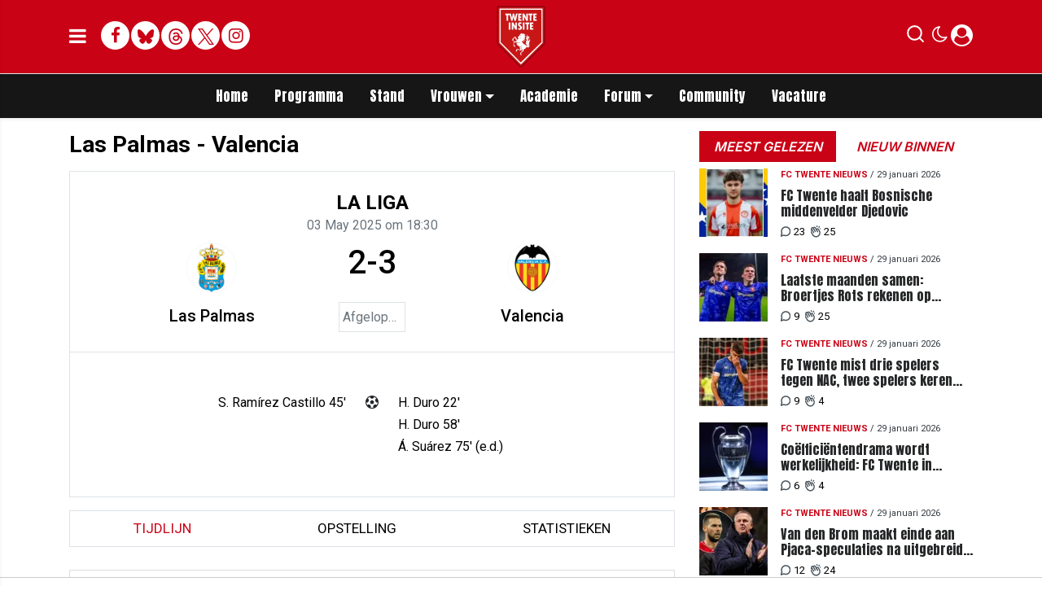

--- FILE ---
content_type: text/html; charset=UTF-8
request_url: https://www.twenteinsite.nl/matchcenter/match/La%20Liga/las-palmas-valencia-20242025-la-liga-2025-05-04-020000/19135624
body_size: 18586
content:
<!doctype html>
<html lang="nl">
<head>
    <meta charset="utf-8">
    <meta http-equiv="x-ua-compatible" content="ie=edge"/>
    <meta name="viewport" content="width=device-width, initial-scale=1, maximum-scale=1, user-scalable=0">
    <meta name="csrf-token" content="">

    <!-- DNS prefetch for external domains -->
    <link rel="preconnect" href="https://fonts.googleapis.com">
    <link rel="preconnect" href="https://fonts.gstatic.com" crossorigin>
    <link rel="preconnect" href="https://cdnjs.cloudflare.com">

    <!-- Critical font preloads - actual font files for CLS prevention -->
    <link rel="preload" as="font" type="font/woff2" href="https://fonts.gstatic.com/s/roboto/v30/KFOmCnqEu92Fr1Mu4mxKKTU1Kg.woff2" crossorigin>
    <link rel="preload" as="font" type="font/woff2" href="https://fonts.gstatic.com/s/roboto/v30/KFOlCnqEu92Fr1MmEU9fBBc4AMP6lQ.woff2" crossorigin>
    <link rel="preload" as="font" type="font/woff2" href="https://fonts.gstatic.com/s/inter/v13/UcCO3FwrK3iLTeHuS_fvQtMwCp50KnMw2boKoduKmMEVuLyfAZ9hiJ-Ek-_EeA.woff2" crossorigin>
    <link rel="preload" as="font" type="font/woff2" href="https://fonts.gstatic.com/s/anton/v26/1Ptgg87LROyAm3K8-C8CSKlvPfE.woff2" crossorigin>
    <link rel="preload" as="font" type="font/woff2" href="https://fonts.gstatic.com/s/roboto/v48/KFO5CnqEu92Fr1Mu53ZEC9_Vu3r1gIhOszmkBnkaSTbQWg.woff2" crossorigin>
    <link rel="preload" as="font" type="font/woff2" href="https://fonts.gstatic.com/s/anton/v26/1Ptgg87LROyAm3Kz-C8CSKlv.woff2" crossorigin>
    <link rel="preload" as="font" type="font/woff2" href="https://fonts.gstatic.com/s/roboto/v48/KFO7CnqEu92Fr1ME7kSn66aGLdTylUAMa3yUBHMdazQ.woff2" crossorigin>
    <link rel="preload" as="font" type="font/woff2" href="https://fonts.gstatic.com/s/inter/v19/UcC73FwrK3iLTeHuS_nVMrMxCp50SjIa1ZL7W0Q5nw.woff2" crossorigin>

    <!-- Load consolidated Google Fonts CSS with proper font-display -->
    <link rel="stylesheet" href="https://fonts.googleapis.com/css2?family=Roboto:ital,wght@0,400;0,500;0,700;1,400;1,500;1,700&family=Anton&family=PT+Serif:ital,wght@0,400;0,700;1,400;1,700&family=Inter:wght@600;800&display=swap">
    
    <link rel="stylesheet" href="/assets/cdn/twenteinsitenl/css/app.css?v=1769702796">
    <link rel="alternate" type="application/rss+xml" href="https://www.twenteinsite.nl/sitemap/news.xml">

            <link rel="icon" href="https://r.testifier.nl/Acbs8526SDKI/resizing_type:fill/plain/https%3A%2F%2Fs3-newsifier.ams3.digitaloceanspaces.com%2Ftwenteinsite.nl%2Fimages%2F2024-11%2Flogo-twente-insite-2024-v4-kopie-6745953e3aabd.png@webp" type="image/x-icon"/>
        <link rel="shortcut icon" href="https://r.testifier.nl/Acbs8526SDKI/resizing_type:fill/plain/https%3A%2F%2Fs3-newsifier.ams3.digitaloceanspaces.com%2Ftwenteinsite.nl%2Fimages%2F2024-11%2Flogo-twente-insite-2024-v4-kopie-6745953e3aabd.png@webp" type="image/x-icon"/>
            
    <script>
        let register_title = "Registreren"
    </script>



    <script defer data-api="https://analytics.newsifier.nl/api/event" src="/vendor/plausible/script.manual.js"></script>

<script>
    // Enhanced Google Discover detection
    function isGoogleDiscover() {
        const referrer = document.referrer.toLowerCase();
        const userAgent = navigator.userAgent.toLowerCase();

        return (
            referrer.includes('googlequicksearch') ||
            referrer.includes('quicksearchbox') ||
            referrer.includes('google') && (
                userAgent.includes('android') &&
                (userAgent.includes('googleapp') || userAgent.includes('quicksearch'))
            )
        );
    }


    // Track pageview with Discover detection
    function trackPageview() {
        try {
            const isDiscover = isGoogleDiscover();
            const props = isDiscover ? {
                googleDiscover: 1
            } : undefined;


            if (typeof plausible === 'undefined') {
                console.error('Plausible is not loaded');
                return;
            }

            // Send the pageview event to Plausible
            plausible('pageview', {
                props
            });
        } catch (error) {
            console.error('Error tracking pageview:', error);
        }
    }

    // Initialize tracking when DOM is ready
    document.addEventListener('DOMContentLoaded', trackPageview);
</script>


    <!-- //TODO_TEMPLATE_CHANGE -->
    
    <title>Wedstrijd Las Palmas - Valencia</title>

<style>
.twitter-tweet-rendered {margin:0 auto;}

.comment-reply a.btn-primary {background: #ca0216 !important;
    color: #FFF !important;}

.form-check.mb-2.pl-0 .form-check-input {position:relative !important;margin-left: 0!important;}

/* desktop-billboard-atf */
@media (min-width: 992px) {
  .r89-desktop-billboard-atf, .r89-desktop-takeover {
    min-height: 250px;
    margin-top: 20px;
    margin-bottom: 20px
  }
}

/* desktop-billboard-btf */
@media (min-width: 992px) {
  .r89-desktop-billboard-btf {
    min-height: 250px;
    margin-top: 20px;
    margin-bottom: 20px
  }
}

/* desktop-incontent */
@media (min-width: 992px) {
  .r89-desktop-InContent {
    min-height: 90px;
    margin-top: 20px;
    margin-bottom: 20px
  }
}

/* desktop-hpa-atf */
@media (min-width: 992px) {
  .r89-desktop-hpa-atf {
    min-height: 600px;
    margin-top: 20px;
    margin-bottom: 20px
  }
}

/* desktop-hpa-btf */
@media (min-width: 992px) {
  .r89-desktop-hpa-btf {
    min-height: 250px;
    margin-top: 20px;
    margin-bottom: 20px
  }
}

/* mobile-billboard-top */
@media (max-width: 991px) {
  .r89-mobile-billboard-top {
    min-height: 250px;
    margin-top: 20px;
    margin-bottom: 20px
  }
}

/* mobile-rectangle-infinite */
@media (max-width: 991px) {
  .r89-mobile-rectangle-infinite {
    min-height: 250px;
    margin-top: 20px;
    margin-bottom: 20px
  }
}

/* mobile-rectangle-low */
@media (max-width: 991px) {
  .r89-mobile-rectangle-low {
    min-height: 250px;
    margin-top: 20px;
    margin-bottom: 40px
  }
}

/* mobile-rectangle-mid */
@media (max-width: 991px) {
  .r89-mobile-rectangle-mid {
    min-height: 600px;
    margin-top: 20px;
    margin-bottom: 20px
  }
}

/* mobile-rectangle-mid-300x600 */
@media (max-width: 991px) {
  .r89-Mobile-Rectangle-Mid-300x600 {
    min-height: 600px;
    margin-top: 20px;
    margin-bottom: 20px
  }
}

/* mobile-billboard-top */
@media (max-width: 991px) {
  .r89-video-outstream {
    min-height: 280px;
    margin-top: 20px;
    margin-bottom: 20px
  }
}

@media (max-width: 768px) {
    .editor-content, #sidebar-comments-container {
        font-size:17px;
    }
}

.content a, .editor-paragraph a {
    color: #ca0216!important;
}
content a:hover, .editor-paragraph a:hover {
    color: #90000f!important;
}



</style>




<script>

(function() {
    const MIN_DESKTOP_WIDTH = 1024;
    
    if (window.innerWidth < MIN_DESKTOP_WIDTH) {
        return;
    }
    
   

    function waitForComments() {
        
        const COMMENTS_SELECTOR = 'div.card[id^="comment_"]:not([id*="featured"])';
        const AD_CLASS = 'ad-div';
        const START_AT = 5;
        const INSERT_EVERY = 10;
        
        function deveInserirAnuncio(posicao) {
            if (posicao === START_AT) return true;
            if (posicao > START_AT && (posicao - START_AT) % INSERT_EVERY === 0) return true;
            return false;
        }

        const comentarios = Array.from(document.querySelectorAll(COMMENTS_SELECTOR));
        
        if (comentarios.length === 0) {
            return setTimeout(waitForComments, 300);
        }


        let adsInseridos = 0;

        comentarios.forEach((comentario, index) => {
            const posicao = index + 1;
            
            if (!deveInserirAnuncio(posicao)) return;
            
            if (comentario.nextElementSibling?.classList.contains(AD_CLASS)) {
                return;
            }

            const novaDiv = document.createElement('div');
            novaDiv.className = `card mt-3 border-0 ${AD_CLASS}`;
            novaDiv.style.background = 'none';

            const cardBody = document.createElement('div');
            cardBody.className = 'card-body bg-light shadow-sm rounded p-3';

            const paragraph = document.createElement('p');
            paragraph.className = 'text-center mb-0';

            const adDiv = document.createElement('div');
            adDiv.className = 'r89-desktop-incontent-comment';

            paragraph.appendChild(adDiv);
            cardBody.appendChild(paragraph);
            novaDiv.appendChild(cardBody);

            comentario.after(novaDiv);
            adsInseridos++;
       
        });

       

        if (adsInseridos > 0) {
            setTimeout(function() {
                if (typeof window.r89 !== 'undefined' && typeof window.r89.reload === 'function') {
                    window.r89.reload();
                }
            }, 1000);
        }

        const observer = new MutationObserver(() => {
            if (window.innerWidth < MIN_DESKTOP_WIDTH) return;
            const novosComentarios = document.querySelectorAll(COMMENTS_SELECTOR).length;
            if (novosComentarios > comentarios.length) {
                waitForComments();
            }
        });

        observer.observe(document.body, { childList: true, subtree: true });
    }
    
    waitForComments();
})();
</script>








<script src="https://tags.refinery89.com/twenteinsitenl.js" async></script>


    <meta name="facebook-domain-verification" content="dxwd4p8i1w7cwzra0f8k5ic8kshc3l" />
    <!-- head emd is last element in head tag -->
    <script>

    let darkmodekey = 'dark-mode';
    let fontSizeKey = 'font-size-key';
    function setLayoutModeInLocalStorage(mode)
    {
        let val = "0";
        if( mode == "dark-mode" )
            val = "1";
        localStorage.setItem(darkmodekey,val);
    }
    function manageDarkMode()
    {
        var data = localStorage.getItem(darkmodekey);
        if(data && data == "1")
        {
            applyLayoutMode("dark-mode");
        }
        else
        {
            applyLayoutMode("light-mode");
        }
    }
    function manageFontSize()
    {
        var data = localStorage.getItem(fontSizeKey);
        if(data && data == "big")
        {
            document.documentElement.style.fontSize = "20px";
        }else{
            document.documentElement.style.fontSize = "16px"
        }
    }
    function hasClass(ele,cls) {
        return ele.className.match(new RegExp('(\\s|^)'+cls+'(\\s|$)'));
    }
    function getLayoutMode()
    {
        return hasClass(document.documentElement , 'js-dark' ) || hasClass(document.documentElement , 'dark' ) ? "dark-mode" : "light-mode";
    }
    function applyLayoutMode(mode)
    {

        if( !document.documentElement ) return ;

        if( mode == "dark-mode" )
        {
            if(document.documentElement.hasAttribute("is-tailwind")) {
                document.documentElement.classList.add('dark');// for tailwind apps
            } else {
                document.documentElement.classList.add("js-dark");
            }
        }
        if( mode == "light-mode" )
        {
            
            if(document.documentElement.hasAttribute("is-tailwind")) {
                document.documentElement.classList.remove('dark');// for tailwind apps 
            } else {
                document.documentElement.classList.remove("js-dark");
            }
        }
        setLayoutModeInLocalStorage(mode);
    }
    function setLayoutMode(mode,options = {})
    {
        applyLayoutMode(mode);
        if( !(options.callApi === 0) )
            updateUserLayout(mode);
    }
    function initializeLayout(){
        manageDarkMode();
        manageFontSize();
    }
    initializeLayout();
    document.addEventListener('readystatechange', initializeLayout);


</script>



</head>

<body class="nav-mobile-push">
    <div class="toast d-none" role="alert" style="z-index:1000000000;position: fixed; bottom: 0px; right: -129px;" aria-live="assertive" aria-atomic="true">
  <div class="toast-header">
    
    <strong class="mr-auto">Nieuw kennisgeving</strong>
    <small>Nu</small>
    <button type="button" class="ml-2 mb-1 close" data-dismiss="toast" aria-label="Close">
      <span aria-hidden="true">&times;</span>
    </button>
  </div>
  <div class="toast-body">
   
  </div>
</div>
    <input type="hidden" id="comments_message" value="reacties" />
<input type="hidden" id="is_featured_comment_enabled" value="1" />
<input type="hidden" id="mom_voting_message" value="Bedankt voor het stemmen!" />

<input type="hidden"  value="1" id="show_author" />
<input type="hidden"  value="5" id="sidebar_total_articles" />
<input type="hidden"  value="https://cloud3-service.newsifier.nl" id="actions_api_url" />
<input type="hidden"  value="https://karma-stats-service.newsifier.nl" id="karma_api_url" />
<input type="hidden"  value="www.twenteinsite.nl" id="tenant_name" />


<input type="hidden"   value="www.twenteinsite.nl" id="tenant_id" />
<input type="hidden"  value="1" id="show_web_push_alarm" />
<input type="hidden"  value="" id="popup_last_update_at" />
<input type="hidden"  value="" id="smartbar_last_update_at" />
<input type="hidden"  value="FC Twente" id="favorite_team" />

<input type="hidden"  value="imgproxy" id="image_service" />
<input type="hidden"  value="https://r.testifier.nl" id="image_service_host" />

<input type="hidden"  value="nl" id="lang" />
<input type="hidden" id="karma_service_url" value="https://karma-stats-service.newsifier.nl" />
<input type="hidden" id="soccer_service_url" value="https://api-soccer.newsifier.nl" />

<input type="hidden" id="likes_message" value="Likes" />

<input type="hidden"  value="twenteinsitenl" id="tenant_folder" />
<input type="hidden"  value="nodejs" id="api_source" />
<input type="hidden"  value="Twenteinsite.nl" id="website_name" />
<input type="hidden"  value="multimirror" id="broadcast_driver" />
<input type="hidden" id="me" value="" data-notifications-popup="" />

<input type="hidden"  value="1769702796" id="files_version" />
<input type="hidden"  value="https://api-soccer.newsifier.nl" id="soccer_service_url" />

<input type="hidden" id="socket_new_comment_message" value="nieuwe reacties tonen" />
<input type="hidden" id="front_custom_code" value="" />
            <input type="hidden" id="display-pop-up" value="">

    
    <input id="user_id" type="hidden" value="0">

<div class="modal fade" id="staticBackdrop" data-keyboard="false" tabindex="-1" aria-labelledby="staticBackdropLabel" aria-hidden="true" data-redirect-action="">
    <div class="modal-dialog modal-dialog-centered">
        <div class="modal-content p-4">
            <div id="guest_user_section" class="user-popup" style="display: block;color:#000 !important;">
               
            </div>
            <div id="logged_user_section" style="display: block">

                <div class="alert alert-success login-alert d-none" role="alert">
                    Je bent nu ingelogd! De popup zal nu automatisch sluiten ..
                </div>

                <a id="my_profile_btn" href="https://www.twenteinsite.nl/user/profile" class="d-none my-profile-menu btn btn-danger py-2 font-weight-bold text-uppercase text-center btn-block w-100 ">
                    <span>Mijn profiel</span>
                </a>
                <a href="#" class="d-none btn btn-secondary py-2 font-weight-bold text-uppercase text-center btn-block w-100  js-logout">
                    <i data-feather="log-out"></i><span>Uitloggen
                    </span>
                </a>
            </div>
            <div id="not_verified_user_section" style="display:none">
                <div class="alert alert-primary" role="alert">
                    Controleer je e-mail om je account te verifiëren!
                </div>
            </div>
        </div>
    </div>
</div>


<div class="modal fade" id="importedUser" data-keyboard="false" tabindex="-1" aria-labelledby="staticBackdropLabel" aria-hidden="true" data-redirect-action="">
    <div class="modal-dialog modal-dialog-centered">
        <div class="modal-content p-4">

            <div >
                <h2 style="color:#000 !important;">Inloggen</h2>
                <div class="alert px-0" role="alert">
                    Omdat we gemigreerd zijn naar een ander CMS moet je je wachtwoord opnieuw instellen. Dit komt omdat wij je wachtwoord versleuteld hebben opgeslagen en wij deze dus niet meeverhuisd hebben naar ons nieuwe CMS. We sturen je nu direct een e-mail waarmee je wachtwoord opnieuw kan instellen. Daarna kun je meteen inloggen met je gebruikersnaam en je nieuwe wachtwoord.
                </div>
            </div>
        </div>
    </div>
</div>


<div class="sticky-top">
    <div class="container-fluid top text-dark border-bottom shadow-sm top">
        <div class="row">
            <div class="container">
                <header class="row topnav_header position-relative">

                    <a href="/" class="logo" title="Homepage Twenteinsite.nl">
                                                                                <img src="https://r.testifier.nl/Acbs8526SDKI/resizing_type:fit/width:500/plain/https%3A%2F%2Fs3-newsifier.ams3.digitaloceanspaces.com%2Ftwenteinsite.nl%2Fimages%2F2024-11%2Flogo-twente-insite-2024-v7-kopie-6745a47d3d434.png@webp" class="" height="100" alt="Twenteinsite.nl" />
                                                                    </a>

                    <div class="col-6 h-100 text-left">

                        <a href="#" class="nav_mobile_toggle mr-3" aria-label="mobile menu" style="line-height:95px; min-width:20px;">
                            <i class="fa fa-bars" aria-hidden="true"></i>
                        </a>

                        <div style="gap: 4px; align-items: center;" class="d-none d-lg-flex h-100 ">
                                                        <a href="https://www.facebook.com/twenteinsite" target="_blank" class="share_item mb-1 bg-white text-secondary big rounded-circle" title="Facebook">
                                <i class="fa fa-facebook"></i><span class="sr-only">Facebook</span>
                            </a>
                                                                                    <a href="https://bsky.app/profile/twenteinsite.bsky.social" target="_blank" class="share_item mb-1 bg-white text-secondary big rounded-circle" title="Bluesky">
                                <img src="/images/icon_bsky_red.svg" style="width: 20px; margin-bottom: 2px;"/><span class="sr-only">Bluesky</span>
                            </a>
                                                                                    <a href="https://www.threads.com/@twenteinsite" target="_blank" class="share_item mb-1 bg-white text-secondary big rounded-circle" title="Threads">
                                <img src="/images/icon_threads_red.svg" style="width: 20px; margin-bottom: 2px;"/><span class="sr-only">Threads</span>
                            </a>
                                                                                    <a href="https://twitter.com/twenteinsite" target="_blank" class="share_item mb-1 bg-white text-secondary big rounded-circle" title="Twitter">
                                <img src="/images/twitter_red.svg" style="width: 20px; margin-bottom: 2px;"/><span class="sr-only">Twitter</span>
                            </a>
                                                                                    <a href="https://www.instagram.com/twenteinsite/" target="_blank" class="share_item mb-1 bg-white text-secondary big rounded-circle" title="Instagram">
                                <i class="fa fa-instagram"></i><span class="sr-only">Delen op Whatsapp</span>
                            </a>
                                                    </div>
                        <div class="d-lg-none">
                            <a href="#" class="js-color-switch">
                                <i class="fa fa-moon-o d-none" aria-hidden="true" style="font-size: 1.42em;"></i>
                                <i class="fa fa-sun-o d-none" aria-hidden="true" style="color: #FFF;font-size: 1.42em;"></i>
                            </a>
                        </div>
                    </div>

                    <div class="col-6 text-right">
                        <div class="btn-group" style="line-height:57px;">

                            <a data-toggle="collapse" href="#search-input-box" aria-label="search" role="button" aria-expanded="false" aria-controls="search-input-box">
                                <div class="icons icon_search d-inline-block"></div>
                            </a>

                            <a href="#" class="ml-2 js-color-switch d-none d-lg-block">
                                <i class="fa fa-moon-o d-none" aria-hidden="true" style="font-size: 1.42em;"></i>
                                <i class="fa fa-sun-o d-none" aria-hidden="true" style="color: #FFF;font-size: 1.42em;"></i>
                            </a>
                            <script>
                                window.addEventListener('load', function () {
                                    $( ".js-color-switch" ).on( "click", function() {
                                        if (getLayoutMode() == 'light-mode') {
                                            $('.js-color-switch .fa-moon-o').addClass('d-none');
                                            $('.js-color-switch .fa-sun-o').removeClass('d-none');
                                            setLayoutMode('dark-mode');
                                            console.log('dark mode');
                                        } else {
                                            $('.js-color-switch .fa-moon-o').removeClass('d-none');
                                            $('.js-color-switch .fa-sun-o').addClass('d-none');
                                            setLayoutMode('light-mode');
                                            console.log('light mode');
                                        }
                                    });
                                    if (getLayoutMode() == 'light-mode') {
                                        $('.js-color-switch .fa-moon-o').removeClass('d-none');
                                        $('.js-color-switch .fa-sun-o').addClass('d-none');
                                    } else {
                                        $('.js-color-switch .fa-moon-o').addClass('d-none');
                                        $('.js-color-switch .fa-sun-o').removeClass('d-none');
                                    }
                                });
                            </script>

                            <style>
    .notifications {
        max-width:100%;
        min-width:336px;
    }

    .notifications-wrapper {
        overflow:auto;
        overflow-x:hidden;
        max-height:250px;
    }
    ul.notifications {
        overflow-x:hidden;
    }
</style>
<a class="dropdown-toggle position-relative d-none" id="user_notifications_dropdown" role="button" data-toggle="dropdown" data-target="#" href="#">
    <i class="fa fa-bell ml-2 mr-1" style="font-size:1.5em;"></i>
    <span id="notifications-badge-counter" style="position: absolute;right: 14px;top: 10px;" class="badge badge-danger"></span>
</a>
<ul class="dropdown-menu notifications dropdown-menu-right m-0 p-0 border-0 shadow-sm" role="menu" aria-labelledby="user_notifications_dropdown" style="font-size:0.9rem;line-height:normal;">
    <div class="notification-heading mx-2 border-bottom py-3 font-secondary">
        <div class="row d-flex align-items-center">
            <div class="col">
                <h4 class="m-0">Notificaties</h4>
            </div>
            <div class="col text-right">
                <a class="small d-none" href="#" id="mark_all_ar_read">
                    <span style="display: none" id="mark_all_as_read_spinner" class="spinner-border spinner-border-sm" role="status" aria-hidden="true"></span> 
                    Alles als gelezen markeren
                </a>
            </div>
        </div>
    </div>
    <div class="row w-100">
        <span style="display: none" id="user_notifications_spinner" class="m-auto spinner-border spinner-border-sm" role="status" aria-hidden="true"></span>
    </div>
    <div class="notifications-wrapper" id="user_notifications" style="line-height:normal !important;"></div>
    <div class="notification-footer py-3 mx-2 overflow-hidden">
        <a id="notifications_load_more" href="#" class="small pull-left d-none" onclick="loadMoreNotifications();return false;" >
            <span style="display: none" id="read_more_spinner" class="spinner-border spinner-border-sm" role="status" aria-hidden="true"></span>
            Lees meer
        </a>
        <a href="/user/profile" class="small pull-right">
            Notificaties Instellingen
        </a>
    </div>
</ul>                            <a href="#" id="login_menu" data-toggle="modal" data-target="#staticBackdrop" style="margin-top:-6px;">
                                <img class="ml-1 border border-light rounded-circle main-profile-image d-none" src="" style="margin-top:6px;" width="30" />
                                <i class="fa fa-user-circle ml-1 default-profile-image" style="font-size:1.7em;margin-top:20px;"></i>
                            </a>

                        </div>
                    </div>
                </header>
            </div>
        </div>
    </div>
    <div class="container-fluid text-white bg-primary collapse" id="search-input-box">
        <div class="row">
            <div class="container">
                <div class="row">
                    <div class="col">
                        <form method="GET" action="/search" class="py-2">
                            <div class="form-group mb-0 has-search">
                                <span class="fa fa-search form-control-feedback"></span>
                                <input type="text" class="form-control" name="q" placeholder="Zoek ..">
                            </div>
                        </form>
                    </div>
                </div>
            </div>
        </div>
    </div>
</div>


<div class="container-fluid bg-black smart-scroll shadow-sm">
    <div class="row bg-primary">
        <div class="container main">
            <div class="row">
                <div class="col d-lg-flex justify-content-between no-gutters">
                    <ul class="nav scroll d-lg-flex justify-content-center">
                                                                                <li class="nav-item special-font">
                                                                    <a class="nav-link px-md-3 px-2 py-0 " href="/" >Home</a>
                                
                            </li>

                                                        <li class="nav-item special-font">
                                                                    <a class="nav-link px-md-3 px-2 py-0 " href="/matchcenter/team/FC-Twente" >Programma</a>
                                
                            </li>

                                                        <li class="nav-item special-font">
                                                                    <a class="nav-link px-md-3 px-2 py-0 " href="/matchcenter/rankings/league/Eredivisie" >Stand</a>
                                
                            </li>

                                                        <li class="nav-item special-font">
                                                                    <div class="dropdown" style="position: static">
                                        <a class="dropdown-toggle nav-link px-md-3 px-2 py-0" data-toggle="dropdown" href="#"> Vrouwen</a>
                                        <ul class="dropdown-menu inside-scrolled-wrapper max-h-auto" role="menu">
                                                                                            <li class="nav-item">
                                                    <a class="nav-link px-md-2 px-1 py-0 font-weight-medium" href="/matchcenter/team/FC-Twente-W" >Programma</a>
                                                </li>
                                                                                            <li class="nav-item">
                                                    <a class="nav-link px-md-2 px-1 py-0 font-weight-medium" href="/fc-twente-vrouwen" >Nieuws</a>
                                                </li>
                                                                                            <li class="nav-item">
                                                    <a class="nav-link px-md-2 px-1 py-0 font-weight-medium" href="/matchcenter/rankings/league/Eredivisie%20Women" >Stand</a>
                                                </li>
                                                                                    </ul>
                                    </div>
                                
                            </li>

                                                        <li class="nav-item special-font">
                                                                    <a class="nav-link px-md-3 px-2 py-0 " href="/voetbalacademie" >Academie</a>
                                
                            </li>

                                                        <li class="nav-item special-font">
                                                                    <div class="dropdown" style="position: static">
                                        <a class="dropdown-toggle nav-link px-md-3 px-2 py-0" data-toggle="dropdown" href="#"> Forum</a>
                                        <ul class="dropdown-menu inside-scrolled-wrapper max-h-auto" role="menu">
                                                                                            <li class="nav-item">
                                                    <a class="nav-link px-md-2 px-1 py-0 font-weight-medium" href="/forum" >Forum</a>
                                                </li>
                                                                                            <li class="nav-item">
                                                    <a class="nav-link px-md-2 px-1 py-0 font-weight-medium" href="/forumregels-twente-insite" >Forumregels</a>
                                                </li>
                                                                                    </ul>
                                    </div>
                                
                            </li>

                                                        <li class="nav-item special-font">
                                                                    <a class="nav-link px-md-3 px-2 py-0 " href="/community" >Community</a>
                                
                            </li>

                                                        <li class="nav-item special-font">
                                                                    <a class="nav-link px-md-3 px-2 py-0 " href="/vacatures"  target="_blank" >Vacature</a>
                                
                            </li>

                                                                        </ul>
                </div>
            </div>
        </div>
    </div>
</div>
    <script type="application/ld+json">
    {
     "@context": "https://schema.org",
     "@type": "BreadcrumbList",
     "itemListElement":
     [
          {
       "@type": "ListItem",
       "position": 0,
       "item":
       {
        "@id": "/",
        "name": "Homepage"
        }
      }
       ,           {
       "@type": "ListItem",
       "position": 1,
       "item":
       {
        "@id": "/matchcenter",
        "name": "Matchcenter"
        }
      }
       ,           {
       "@type": "ListItem",
       "position": 2,
       "item":
       {
        "@id": "/matchcenter/match/La Liga/las-palmas-valencia-20242025-la-liga-2025-05-04-020000/19135624",
        "name": "03/05/2025 | Las Palmas - Valencia"
        }
      }
               ]
    }
</script>




    


<div class="container mt-3 match-page">
    <div class="row">
            <div class="col-12 col-md">
                    <article>

                        <h1 class="font-weight-bold h3 mb-3">Las Palmas - Valencia</h1>

                        <!-- <p>Lorem ipsum dolor sit amet, consectetur adipiscing elit. Aenean euismod bibendum laoreet. Proin gravida dolor sit amet lacus accumsan et viverra justo commodo. Proin sodales pulvinar sic tempor. Sociis natoque penatibus et magnis dis parturient
                            montes, nascetur ridiculus mus. Nam fermentum, nulla luctus pharetra vulputate, felis tellus mollis orci, sed rhoncus pronin sapien nunc accuan eget.</p> -->


                        <div class="border py-4 px-1 px-sm-5">
                            <div class="h4 font-weight-bold text-uppercase text-center mb-0">La Liga</div>

                            <div class="text-muted font-secondary text-center mb-2" >03 May 2025 om 18:30</div>

                            <div class="row fixture-score-block">
                                <div class="col-4 col-md-5 text-center pl-3 d-flex flex-column align-items-start">
                                    <div class="team-logo rounded-circle border border-light d-flex align-items-center justify-content-around text-center mx-auto">
                                        <a href="/matchcenter/team/Las Palmas" title="Las Palmas"><img src="https://cdn.sportmonks.com/images/soccer/teams/9/2921.png" height="60"></a>
                                    </div>
                                    <a href="/matchcenter/team/Las Palmas" title="Las Palmas" class="align-self-center h5 mt-3">Las Palmas</a>
                                </div>
                                <div class="col-4 col-md-2 align-self-center">
                                    <div class="d-flex justify-content-around">
                                        <div class="h1 text-center">2-3</div>

                                    </div>
                                                                        <div class=" border p-1 text-muted text-center mt-3 text-truncate">Afgelopen</div>
                                </div>
                                <div class="col-4 col-md-5 text-center pr-3 d-flex flex-column align-items-start">
                                    <div class="team-logo rounded-circle border border-light d-flex align-items-center justify-content-around text-center mx-auto">
                                        <a href="/matchcenter/team/Valencia" title="Valencia"><img src="https://cdn.sportmonks.com/images/soccer/teams/22/214.png" height="60"></a>
                                    </div>
                                    <a href="/matchcenter/team/Valencia" title="Valencia" class="align-self-center h5 mt-3">Valencia</a>
                                </div>
                            </div>
                        </div>
                        <div class="border border-top-0 p-1 p-sm-5 d-flex justify-content-center">

                            
                            <!-- NEEDED SHOW THIS PART ONLY WHEN THERE ARE GOALS -->

                            <ul class="list-group text-right border-0" style="min-width:45%;">
                                                                                                                                    <li class=" p-0 border-0">
                                        <a href="https://www.twenteinsite.nl/matchcenter/player/186474">
                                            S. Ramírez Castillo 45' 
                                        </a>
                                    </li>
                                                                                                                                                                                                                </ul>

                            <ul class="list-group border-0 text-center" style="min-width:10%;">
                                <li class=" p-0 border-0"><i class="fa fa-futbol-o" aria-hidden="true"></i></li>
                            </ul>

                            <ul class="list-group border-0" style="min-width:45%;">
                                                                                                                                                    <li class=" p-0 border-0">
                                            <a href="https://www.twenteinsite.nl/matchcenter/player/6970659">
                                                H. Duro 22'  
                                            </a>
                                        </li>
                                                                                                                                                                                        <li class=" p-0 border-0">
                                            <a href="https://www.twenteinsite.nl/matchcenter/player/6970659">
                                                H. Duro 58'  
                                            </a>
                                        </li>
                                                                                                                                                                                        <li class=" p-0 border-0">
                                            <a href="https://www.twenteinsite.nl/matchcenter/player/477098">
                                                Á. Suárez 75'  (e.d.)
                                            </a>
                                        </li>
                                                                                                </ul>
                            <!-- END: SHOW THIS PART ONLY WHEN THERE ARE GOALS -->

                        </div>

                        

                        <div class="pb-4 text-capitalize">
                            <ul class="nav nav-pills border nav-fill mb-1 mt-3" id="pills-tab" role="tablist">
                                <li class="nav-item" role="presentation">
                                    <a class="nav-link  active " id="pills-timeline-tab" data-toggle="pill" href="#pills-timeline" role="tab" aria-controls="pills-timeline" aria-selected="true">tijdlijn</a>
                                </li>
                                <li class="nav-item" role="presentation">
                                    <a class="nav-link" id="pills-lineup-tab" data-toggle="pill" href="#opstelling" role="tab" aria-controls="pills-lineup" aria-selected="false">Opstelling </a>
                                </li>
                                <li class="nav-item" role="presentation">
                                    <a class="nav-link" id="pills-stats-tab" data-toggle="pill" href="#statistieken" role="tab" aria-controls="pills-stats" aria-selected="false">statistieken</a>
                                </li>
                                                                                            </ul>
                        </div>

                        <div class="tab-content" id="pills-tabContent">
                            <div class="tab-pane fade  active show " id="pills-timeline" role="tabpanel" aria-labelledby="pills-timeline-tab">

                                                                                                                                                <div class="card rounded-0 mb-4">
                                            <div class="card-header bg-white py-1 text-uppercase font-weight-bold">
                                                                                                    <i class="fa fa-futbol-o mr-1" aria-hidden="true"></i>
                                                
                                                Eigen doelpunt
                                                <span class="float-right text-muted font-secondary">75'</span>
                                            </div>



                                            <div class="row no-gutters">
                                                <div class="col-12 col-md-6 border-right d-flex justify-content-between align-items-center">
                                                    <div class="card-body pr-0">
                                                        <h6 class="card-title mt-0 mb-1 font-weight-bold"><a href="https://www.twenteinsite.nl/matchcenter/player/477098">Á. Suárez</a></h6>
                                                        <p class="card-text text-muted"><img src="https://cdn.sportmonks.com/images/soccer/teams/22/214.png" width="20">
                                                            Valencia - Verdediger #
                                                        </p>
                                                    </div>
                                                    <img src="https://cdn.sportmonks.com/images/soccer/players/10/477098.png" onerror="this.src='/assets/images/default-avatar.svg'" class="rounded-circle bg-white border mr-3" alt="Á. Suárez" style="min-width:50px;min-height:50px;width:50px;height:50px;">
                                                </div>

                                            </div>



                                        </div>
                                                                                                                                                                                    <div class="card rounded-0 mb-4">
                                            <div class="card-header bg-white text-uppercase font-weight-bold"><i class="fa fa-refresh mr-1" aria-hidden="true"></i> Wissel <span  class="float-right text-muted font-secondary">73'</span></div>
                                            <div class="row no-gutters">
                                                <div class="col-12 col-md-6 border-right d-flex justify-content-between align-items-center">
                                                    <div class="card-body pr-0">
                                                        <p class="card-text text-success text-uppercase mb-0 font-weight-normal"><i class="fa fa-arrow-down" aria-hidden="true"></i> In</p>
                                                        <h6 class="card-title mt-0 mb-1 font-weight-bold"><a href="https://www.twenteinsite.nl/matchcenter/player/162932">D. Ribeiro Almeida</a></h6>
                                                        <p class="card-text text-muted"><img src="https://cdn.sportmonks.com/images/soccer/teams/22/214.png" width="20">
                                                            Valencia - Middenvelder #
                                                        </p>
                                                    </div>
                                                    <img src="https://cdn.sportmonks.com/images/soccer/players/20/162932.png" onerror="this.src='/assets/images/default-avatar.svg'" class="rounded-circle bg-white border mr-3" alt="D. Ribeiro Almeida" style="min-width:50px;min-height:50px;width:50px;height:50px;">
                                                </div>
                                                                                                <div class="col-12 col-md-6 d-flex justify-content-between align-items-center">
                                                    <div class="card-body pr-0">
                                                        <p class="card-text text-danger text-uppercase font-weight-bold mb-0"><i class="fa fa-arrow-up" aria-hidden="true"></i> Uit</p>
                                                        <h6 class="card-title mt-0 mb-1 font-weight-bold"><a href="https://www.twenteinsite.nl/matchcenter/player/186965">R. Mir Vicente</a></h6>
                                                        <p class="card-text text-muted"><img src="https://cdn.sportmonks.com/images/soccer/teams/22/214.png" width="20">
                                                            Valencia - Aanvaller #</p>
                                                    </div>
                                                    <img src="https://cdn.sportmonks.com/images/soccer/players/21/186965.png" onerror="this.src='/assets/images/default-avatar.svg'" class="rounded-circle bg-white border mr-3" alt="R. Mir Vicente" style="min-width:50px;min-height:50px;width:50px;height:50px;">
                                                </div>
                                                                                            </div>
                                        </div>
                                                                                                                                                                                    <div class="card rounded-0 mb-4">
                                            <div class="card-header bg-white text-uppercase font-weight-bold"><i class="fa fa-refresh mr-1" aria-hidden="true"></i> Wissel <span  class="float-right text-muted font-secondary">73'</span></div>
                                            <div class="row no-gutters">
                                                <div class="col-12 col-md-6 border-right d-flex justify-content-between align-items-center">
                                                    <div class="card-body pr-0">
                                                        <p class="card-text text-success text-uppercase mb-0 font-weight-normal"><i class="fa fa-arrow-down" aria-hidden="true"></i> In</p>
                                                        <h6 class="card-title mt-0 mb-1 font-weight-bold"><a href="https://www.twenteinsite.nl/matchcenter/player/130120">U. Sadiq Mesbah</a></h6>
                                                        <p class="card-text text-muted"><img src="https://cdn.sportmonks.com/images/soccer/teams/22/214.png" width="20">
                                                            Valencia - Aanvaller #
                                                        </p>
                                                    </div>
                                                    <img src="https://cdn.sportmonks.com/images/soccer/players/8/130120.png" onerror="this.src='/assets/images/default-avatar.svg'" class="rounded-circle bg-white border mr-3" alt="U. Sadiq Mesbah" style="min-width:50px;min-height:50px;width:50px;height:50px;">
                                                </div>
                                                                                                <div class="col-12 col-md-6 d-flex justify-content-between align-items-center">
                                                    <div class="card-body pr-0">
                                                        <p class="card-text text-danger text-uppercase font-weight-bold mb-0"><i class="fa fa-arrow-up" aria-hidden="true"></i> Uit</p>
                                                        <h6 class="card-title mt-0 mb-1 font-weight-bold"><a href="https://www.twenteinsite.nl/matchcenter/player/6970659">H. Duro</a></h6>
                                                        <p class="card-text text-muted"><img src="https://cdn.sportmonks.com/images/soccer/teams/22/214.png" width="20">
                                                            Valencia - Aanvaller #</p>
                                                    </div>
                                                    <img src="https://cdn.sportmonks.com/images/soccer/players/3/6970659.png" onerror="this.src='/assets/images/default-avatar.svg'" class="rounded-circle bg-white border mr-3" alt="H. Duro" style="min-width:50px;min-height:50px;width:50px;height:50px;">
                                                </div>
                                                                                            </div>
                                        </div>
                                                                                                                                                                                    <div class="card rounded-0 mb-4">
                                            <div class="card-header bg-white text-uppercase font-weight-bold"><i class="fa fa-refresh mr-1" aria-hidden="true"></i> Wissel <span  class="float-right text-muted font-secondary">73'</span></div>
                                            <div class="row no-gutters">
                                                <div class="col-12 col-md-6 border-right d-flex justify-content-between align-items-center">
                                                    <div class="card-body pr-0">
                                                        <p class="card-text text-success text-uppercase mb-0 font-weight-normal"><i class="fa fa-arrow-down" aria-hidden="true"></i> In</p>
                                                        <h6 class="card-title mt-0 mb-1 font-weight-bold"><a href="https://www.twenteinsite.nl/matchcenter/player/23278660">J. Vazquez Alcalde</a></h6>
                                                        <p class="card-text text-muted"><img src="https://cdn.sportmonks.com/images/soccer/teams/22/214.png" width="20">
                                                            Valencia - Verdediger #
                                                        </p>
                                                    </div>
                                                    <img src="https://cdn.sportmonks.com/images/soccer/players/4/23278660.png" onerror="this.src='/assets/images/default-avatar.svg'" class="rounded-circle bg-white border mr-3" alt="J. Vazquez Alcalde" style="min-width:50px;min-height:50px;width:50px;height:50px;">
                                                </div>
                                                                                                <div class="col-12 col-md-6 d-flex justify-content-between align-items-center">
                                                    <div class="card-body pr-0">
                                                        <p class="card-text text-danger text-uppercase font-weight-bold mb-0"><i class="fa fa-arrow-up" aria-hidden="true"></i> Uit</p>
                                                        <h6 class="card-title mt-0 mb-1 font-weight-bold"><a href="https://www.twenteinsite.nl/matchcenter/player/186337">J. Gayá Peña</a></h6>
                                                        <p class="card-text text-muted"><img src="https://cdn.sportmonks.com/images/soccer/teams/22/214.png" width="20">
                                                            Valencia - Verdediger #</p>
                                                    </div>
                                                    <img src="https://cdn.sportmonks.com/images/soccer/players/1/186337.png" onerror="this.src='/assets/images/default-avatar.svg'" class="rounded-circle bg-white border mr-3" alt="J. Gayá Peña" style="min-width:50px;min-height:50px;width:50px;height:50px;">
                                                </div>
                                                                                            </div>
                                        </div>
                                                                                                                                                                                    <div class="card rounded-0 mb-4">
                                            <div class="card-header bg-white py-1 text-uppercase font-weight-bold">
                                                                                                    <i class="fa fa-futbol-o mr-1" aria-hidden="true"></i>
                                                
                                                Goal
                                                <span class="float-right text-muted font-secondary">58'</span>
                                            </div>



                                            <div class="row no-gutters">
                                                <div class="col-12 col-md-6 border-right d-flex justify-content-between align-items-center">
                                                    <div class="card-body pr-0">
                                                        <h6 class="card-title mt-0 mb-1 font-weight-bold"><a href="https://www.twenteinsite.nl/matchcenter/player/6970659">H. Duro</a></h6>
                                                        <p class="card-text text-muted"><img src="https://cdn.sportmonks.com/images/soccer/teams/22/214.png" width="20">
                                                            Valencia - Aanvaller #
                                                        </p>
                                                    </div>
                                                    <img src="https://cdn.sportmonks.com/images/soccer/players/3/6970659.png" onerror="this.src='/assets/images/default-avatar.svg'" class="rounded-circle bg-white border mr-3" alt="H. Duro" style="min-width:50px;min-height:50px;width:50px;height:50px;">
                                                </div>

                                            </div>



                                        </div>
                                                                                                                                                                                    <div class="card rounded-0 mb-4">
                                            <div class="card-header bg-white text-uppercase font-weight-bold"><i class="fa fa-refresh mr-1" aria-hidden="true"></i> Wissel <span  class="float-right text-muted font-secondary">58'</span></div>
                                            <div class="row no-gutters">
                                                <div class="col-12 col-md-6 border-right d-flex justify-content-between align-items-center">
                                                    <div class="card-body pr-0">
                                                        <p class="card-text text-success text-uppercase mb-0 font-weight-normal"><i class="fa fa-arrow-down" aria-hidden="true"></i> In</p>
                                                        <h6 class="card-title mt-0 mb-1 font-weight-bold"><a href="https://www.twenteinsite.nl/matchcenter/player/3181384">M. Fuster Lázaro</a></h6>
                                                        <p class="card-text text-muted"><img src="https://cdn.sportmonks.com/images/soccer/teams/9/2921.png" width="20">
                                                            Las Palmas - Aanvaller #
                                                        </p>
                                                    </div>
                                                    <img src="https://cdn.sportmonks.com/images/soccer/players/8/3181384.png" onerror="this.src='/assets/images/default-avatar.svg'" class="rounded-circle bg-white border mr-3" alt="M. Fuster Lázaro" style="min-width:50px;min-height:50px;width:50px;height:50px;">
                                                </div>
                                                                                                <div class="col-12 col-md-6 d-flex justify-content-between align-items-center">
                                                    <div class="card-body pr-0">
                                                        <p class="card-text text-danger text-uppercase font-weight-bold mb-0"><i class="fa fa-arrow-up" aria-hidden="true"></i> Uit</p>
                                                        <h6 class="card-title mt-0 mb-1 font-weight-bold"><a href="https://www.twenteinsite.nl/matchcenter/player/186474">S. Ramírez Castillo</a></h6>
                                                        <p class="card-text text-muted"><img src="https://cdn.sportmonks.com/images/soccer/teams/9/2921.png" width="20">
                                                            Las Palmas - Aanvaller #</p>
                                                    </div>
                                                    <img src="https://cdn.sportmonks.com/images/soccer/players/10/186474.png" onerror="this.src='/assets/images/default-avatar.svg'" class="rounded-circle bg-white border mr-3" alt="S. Ramírez Castillo" style="min-width:50px;min-height:50px;width:50px;height:50px;">
                                                </div>
                                                                                            </div>
                                        </div>
                                                                                                                                                                                    <div class="card rounded-0 mb-4">
                                            <div class="card-header bg-white text-uppercase font-weight-bold"><i class="fa fa-refresh mr-1" aria-hidden="true"></i> Wissel <span  class="float-right text-muted font-secondary">58'</span></div>
                                            <div class="row no-gutters">
                                                <div class="col-12 col-md-6 border-right d-flex justify-content-between align-items-center">
                                                    <div class="card-body pr-0">
                                                        <p class="card-text text-success text-uppercase mb-0 font-weight-normal"><i class="fa fa-arrow-down" aria-hidden="true"></i> In</p>
                                                        <h6 class="card-title mt-0 mb-1 font-weight-bold"><a href="https://www.twenteinsite.nl/matchcenter/player/23278692">M. Olawale Akinlabi Park</a></h6>
                                                        <p class="card-text text-muted"><img src="https://cdn.sportmonks.com/images/soccer/teams/9/2921.png" width="20">
                                                            Las Palmas - Verdediger #
                                                        </p>
                                                    </div>
                                                    <img src="https://cdn.sportmonks.com/images/soccer/players/4/23278692.png" onerror="this.src='/assets/images/default-avatar.svg'" class="rounded-circle bg-white border mr-3" alt="M. Olawale Akinlabi Park" style="min-width:50px;min-height:50px;width:50px;height:50px;">
                                                </div>
                                                                                                <div class="col-12 col-md-6 d-flex justify-content-between align-items-center">
                                                    <div class="card-body pr-0">
                                                        <p class="card-text text-danger text-uppercase font-weight-bold mb-0"><i class="fa fa-arrow-up" aria-hidden="true"></i> Uit</p>
                                                        <h6 class="card-title mt-0 mb-1 font-weight-bold"><a href="https://www.twenteinsite.nl/matchcenter/player/37564315">D. Luis Essugo</a></h6>
                                                        <p class="card-text text-muted"><img src="https://cdn.sportmonks.com/images/soccer/teams/9/2921.png" width="20">
                                                            Las Palmas - Middenvelder #</p>
                                                    </div>
                                                    <img src="https://cdn.sportmonks.com/images/soccer/players/27/37564315.png" onerror="this.src='/assets/images/default-avatar.svg'" class="rounded-circle bg-white border mr-3" alt="D. Luis Essugo" style="min-width:50px;min-height:50px;width:50px;height:50px;">
                                                </div>
                                                                                            </div>
                                        </div>
                                                                                                                                                                                    <div class="card rounded-0 mb-4">
                                            <div class="card-header bg-white py-1 text-uppercase font-weight-bold">
                                                
                                                Penalty
                                                <span class="float-right text-muted font-secondary">45'</span>
                                            </div>



                                            <div class="row no-gutters">
                                                <div class="col-12 col-md-6 border-right d-flex justify-content-between align-items-center">
                                                    <div class="card-body pr-0">
                                                        <h6 class="card-title mt-0 mb-1 font-weight-bold"><a href="https://www.twenteinsite.nl/matchcenter/player/186474">S. Ramírez Castillo</a></h6>
                                                        <p class="card-text text-muted"><img src="https://cdn.sportmonks.com/images/soccer/teams/9/2921.png" width="20">
                                                            Las Palmas - Aanvaller #
                                                        </p>
                                                    </div>
                                                    <img src="https://cdn.sportmonks.com/images/soccer/players/10/186474.png" onerror="this.src='/assets/images/default-avatar.svg'" class="rounded-circle bg-white border mr-3" alt="S. Ramírez Castillo" style="min-width:50px;min-height:50px;width:50px;height:50px;">
                                                </div>

                                            </div>



                                        </div>
                                                                                                                                                                                    <div class="card rounded-0 mb-4">
                                            <div class="card-header bg-white py-1 text-uppercase font-weight-bold">
                                                                                                    <i class="fa fa-sticky-note text-warning mr-1" aria-hidden="true"></i>
                                                
                                                Gele kaart
                                                <span class="float-right text-muted font-secondary">26'</span>
                                            </div>



                                            <div class="row no-gutters">
                                                <div class="col-12 col-md-6 border-right d-flex justify-content-between align-items-center">
                                                    <div class="card-body pr-0">
                                                        <h6 class="card-title mt-0 mb-1 font-weight-bold"><a href="https://www.twenteinsite.nl/matchcenter/player/37571011">J. Guerra Moreno</a></h6>
                                                        <p class="card-text text-muted"><img src="https://cdn.sportmonks.com/images/soccer/teams/22/214.png" width="20">
                                                            Valencia - Middenvelder #
                                                        </p>
                                                    </div>
                                                    <img src="https://cdn.sportmonks.com/images/soccer/players/3/37571011.png" onerror="this.src='/assets/images/default-avatar.svg'" class="rounded-circle bg-white border mr-3" alt="J. Guerra Moreno" style="min-width:50px;min-height:50px;width:50px;height:50px;">
                                                </div>

                                            </div>



                                        </div>
                                                                                                                                                                                    <div class="card rounded-0 mb-4">
                                            <div class="card-header bg-white py-1 text-uppercase font-weight-bold">
                                                                                                    <i class="fa fa-futbol-o mr-1" aria-hidden="true"></i>
                                                
                                                Goal
                                                <span class="float-right text-muted font-secondary">22'</span>
                                            </div>



                                            <div class="row no-gutters">
                                                <div class="col-12 col-md-6 border-right d-flex justify-content-between align-items-center">
                                                    <div class="card-body pr-0">
                                                        <h6 class="card-title mt-0 mb-1 font-weight-bold"><a href="https://www.twenteinsite.nl/matchcenter/player/6970659">H. Duro</a></h6>
                                                        <p class="card-text text-muted"><img src="https://cdn.sportmonks.com/images/soccer/teams/22/214.png" width="20">
                                                            Valencia - Aanvaller #
                                                        </p>
                                                    </div>
                                                    <img src="https://cdn.sportmonks.com/images/soccer/players/3/6970659.png" onerror="this.src='/assets/images/default-avatar.svg'" class="rounded-circle bg-white border mr-3" alt="H. Duro" style="min-width:50px;min-height:50px;width:50px;height:50px;">
                                                </div>

                                            </div>



                                        </div>
                                                                                                </div> 
                                                            <div class="tab-pane fade" id="opstelling" role="tabpanel" aria-labelledby="pills-lineup-tab">
                                                                            <div class="pb-4 col-md-5 col-lg-4 mx-auto" id="FormationGameScript">
                                            <ul class="nav toggle-btn nav-fill mb-1 mt-2 p-1" id="teams-tab" role="tablist">
                                                <li class="nav-item" role="presentation">
                                                    <a class="nav-link active" id="home-team-tab" data-toggle="pill" href="#home-team" role="tab" aria-controls="home-team" aria-selected="true">
                                                        Las Palmas
                                                    </a>
                                                </li>
                                                <li class="nav-item" role="presentation">
                                                    <a class="nav-link" id="away-team-tab" data-toggle="pill" href="#away-team" role="tab" aria-controls="away-team" aria-selected="false">
                                                        Valencia
                                                    </a>
                                                </li>
                                            </ul>
                                        </div>
                                        
                                        <div style="max-width:500px;margin:0 auto;">
                                            <div style="width:100%;padding-top:163%; background: url('/images/lineup_game_field.png');background-size: 100% auto;background-repeat: no-repeat;background-position: center;" class="position-relative mb-4">
                                                <div class="position-absolute overflow-hidden w-100 h-100" style="top:0;left:0;border-radius: 8px;">
                                                    <div class="tab-content match-line-up h-100">
                                                        <div class="tab-pane h-100 fade active show" id="home-team" role="tabpanel" aria-labelledby="home-team-tab">
                                                            <div class="match-line-up h-100 d-flex justify-content-between flex-column" data-formation=4-2-3-1>
        <div class="d-flex w-100 flex-row-reverse " >
                                    <div class="col p-0 text-center align-self-center" data-player-position="0,1,4">
                    <div class="number home">16
                                                                                                            <span class="goal"></span>
                                                                                                                        </div>
                    <div class="name">McBurnie</div>
                </div>
                        </div>
        <div class="d-flex w-100 flex-row-reverse " >
                                    <div class="col p-0 text-center align-self-center" data-player-position="0,3,3">
                    <div class="number home">5
                                                                                                                    </div>
                    <div class="name">Muñoz Jiménez</div>
                </div>
                                                <div class="col p-0 text-center align-self-center" data-player-position="1,3,3">
                    <div class="number home">10
                                                                                                                    </div>
                    <div class="name">Moleiro González</div>
                </div>
                                                <div class="col p-0 text-center align-self-center" data-player-position="2,3,3">
                    <div class="number home">19
                                                                                                            <span class="goal"></span>
                                                                                                                                <span class="switch" data-tooltip="Vervangen in 58' door M. Fuster Lázaro" data-tooltip-position="bottom"><i class="fa fa-arrow-up text-danger" aria-hidden="true"></i></span>
                                            </div>
                    <div class="name">Ramírez Castillo</div>
                </div>
                        </div>
        <div class="d-flex w-100 flex-row-reverse " >
                                    <div class="col p-0 text-center align-self-center" data-player-position="0,2,2">
                    <div class="number home">29
                                                                                                                            <span class="switch" data-tooltip="Vervangen in 58' door M. Olawale Akinlabi Park" data-tooltip-position="bottom"><i class="fa fa-arrow-up text-danger" aria-hidden="true"></i></span>
                                            </div>
                    <div class="name">Luis Essugo</div>
                </div>
                                                <div class="col p-0 text-center align-self-center" data-player-position="1,2,2">
                    <div class="number home">21
                                                    <span class="yellow-card"></span>
                                                                                                                    </div>
                    <div class="name">Bajcetic Maquieira</div>
                </div>
                        </div>
        <div class="d-flex w-100 flex-row-reverse " >
                                    <div class="col p-0 text-center align-self-center" data-player-position="0,4,1">
                    <div class="number home">18
                                                                                                                    </div>
                    <div class="name">Álvarez Rozada</div>
                </div>
                                                <div class="col p-0 text-center align-self-center" data-player-position="1,4,1">
                    <div class="number home">4
                                                                                                                    </div>
                    <div class="name">Suárez Suárez</div>
                </div>
                                                <div class="col p-0 text-center align-self-center" data-player-position="2,4,1">
                    <div class="number home">3
                                                                                                                    </div>
                    <div class="name">Marmol Medina</div>
                </div>
                                                <div class="col p-0 text-center align-self-center" data-player-position="3,4,1">
                    <div class="number home">23
                                                                                                                    </div>
                    <div class="name">Muñoz Miguel</div>
                </div>
                        </div>
        <div class="d-flex w-100 flex-row-reverse goal-keeper-row" >
                                    <div class="col p-0 text-center align-self-center" data-player-position="0,1,0">
                    <div class="number home">13
                                                                                                                    </div>
                    <div class="name">Horkaš</div>
                </div>
                        </div>
</div>                                                        </div>
                                                        <div class="tab-pane h-100 fade" id="away-team" role="tabpanel" aria-labelledby="away-team-tab">
                                                            <div class="match-line-up h-100 d-flex justify-content-between flex-column" data-formation=4-4-2>
        <div class="d-flex w-100 flex-row-reverse "  data-is-home="true" >
                                    <div class="col p-0 text-center align-self-center" data-player-position="0,2,3">
                    <div class="number home">11
                                                                                                                            <span class="switch" data-tooltip="Vervangen in 73' door D. Ribeiro Almeida" data-tooltip-position="bottom"><i class="fa fa-arrow-up text-danger" aria-hidden="true"></i></span>
                                            </div>
                    <div class="name">Mir Vicente</div>
                </div>
                                                <div class="col p-0 text-center align-self-center" data-player-position="1,2,3">
                    <div class="number home">9
                                                                                                            <span class="goal"></span>
                                                            <span class="goal"></span>
                                                                                                                                <span class="switch" data-tooltip="Vervangen in 73' door U. Sadiq Mesbah" data-tooltip-position="bottom"><i class="fa fa-arrow-up text-danger" aria-hidden="true"></i></span>
                                            </div>
                    <div class="name">Duro Perales</div>
                </div>
                        </div>
        <div class="d-flex w-100 flex-row-reverse "  data-is-home="true" >
                                    <div class="col p-0 text-center align-self-center" data-player-position="0,4,2">
                    <div class="number home">22
                                                                                                                    </div>
                    <div class="name">Rioja González</div>
                </div>
                                                <div class="col p-0 text-center align-self-center" data-player-position="1,4,2">
                    <div class="number home">8
                                                    <span class="yellow-card"></span>
                                                                                                                    </div>
                    <div class="name">Guerra Moreno</div>
                </div>
                                                <div class="col p-0 text-center align-self-center" data-player-position="2,4,2">
                    <div class="number home">18
                                                                                                                    </div>
                    <div class="name">García Vayá</div>
                </div>
                                                <div class="col p-0 text-center align-self-center" data-player-position="3,4,2">
                    <div class="number home">16
                                                                                                                    </div>
                    <div class="name">López Noguerol</div>
                </div>
                        </div>
        <div class="d-flex w-100 flex-row-reverse "  data-is-home="true" >
                                    <div class="col p-0 text-center align-self-center" data-player-position="0,4,1">
                    <div class="number home">20
                                                                                                                    </div>
                    <div class="name">Foulquier</div>
                </div>
                                                <div class="col p-0 text-center align-self-center" data-player-position="1,4,1">
                    <div class="number home">4
                                                                                                                    </div>
                    <div class="name">Diakhaby</div>
                </div>
                                                <div class="col p-0 text-center align-self-center" data-player-position="2,4,1">
                    <div class="number home">3
                                                                                                                    </div>
                    <div class="name">Mosquera Ibarguen</div>
                </div>
                                                <div class="col p-0 text-center align-self-center" data-player-position="3,4,1">
                    <div class="number home">14
                                                                                                                            <span class="switch" data-tooltip="Vervangen in 73' door J. Vazquez Alcalde" data-tooltip-position="bottom"><i class="fa fa-arrow-up text-danger" aria-hidden="true"></i></span>
                                            </div>
                    <div class="name">Gayá Peña</div>
                </div>
                        </div>
        <div class="d-flex w-100 flex-row-reverse goal-keeper-row"  data-is-home="true" >
                                    <div class="col p-0 text-center align-self-center" data-player-position="0,1,0">
                    <div class="number home">25
                                                                                                                    </div>
                    <div class="name">Mamardashvili</div>
                </div>
                        </div>
</div>                                                        </div>
                                                    </div>
                                                    


            

                                                </div>
                                            </div>
                                        </div>
                                    
                                    <table class="table bg-white mt-4 border-left border-right border-bottom">
                                        <thead>
                                        <tr>
                                            <th class="border-bottom-0"><img src="https://cdn.sportmonks.com/images/soccer/teams/9/2921.png" width="20" class="ml-2"></th>
                                            <th class="border-bottom-0 border-left-0 border-right-0 border-top text-center">Wissels</th>
                                            <th class="border-bottom-0 text-right"><img src="https://cdn.sportmonks.com/images/soccer/teams/22/214.png" width="20" class="mr-2"></th>
                                        </tr>
                                        </thead>
                                        <tbody>
                                                                                    <tr>
                                                <td>
                                                                                                            
                                                        
                                                        <p>1 J. Cillessen </p>
                                                                                                    </td>
                                                <td></td>
                                                <td class="text-right">
                                                                                                            
                                                        
                                                        1 J. Doménech Sánchez                                                                                                    </td>
                                            </tr>
                                                                                    <tr>
                                                <td>
                                                                                                            
                                                        
                                                        <p>2 M. Olawale Akinlabi Park </p>
                                                                                                    </td>
                                                <td></td>
                                                <td class="text-right">
                                                                                                            
                                                        
                                                        6 H. Guillamón Sanmartín                                                                                                    </td>
                                            </tr>
                                                                                    <tr>
                                                <td>
                                                                                                            
                                                        
                                                        <p>6 A. Pelmard </p>
                                                                                                    </td>
                                                <td></td>
                                                <td class="text-right">
                                                                                                            
                                                        
                                                        7 S. Canós Tenes                                                                                                    </td>
                                            </tr>
                                                                                    <tr>
                                                <td>
                                                                                                            
                                                        
                                                        <p>8 J. Gómez Campaña </p>
                                                                                                    </td>
                                                <td></td>
                                                <td class="text-right">
                                                                                                            
                                                        
                                                        10 D. Ribeiro Almeida                                                                                                    </td>
                                            </tr>
                                                                                    <tr>
                                                <td>
                                                                                                            
                                                        
                                                        <p>9 M. Cardona Rovira </p>
                                                                                                    </td>
                                                <td></td>
                                                <td class="text-right">
                                                                                                            
                                                        
                                                        12 U. Sadiq Mesbah                                                                                                    </td>
                                            </tr>
                                                                                    <tr>
                                                <td>
                                                                                                            
                                                        
                                                        <p>11 B. Ramírez del Toro </p>
                                                                                                    </td>
                                                <td></td>
                                                <td class="text-right">
                                                                                                            
                                                        
                                                        13 S. Dimitrievski                                                                                                    </td>
                                            </tr>
                                                                                    <tr>
                                                <td>
                                                                                                            
                                                        
                                                        <p>12 E. Loiodice </p>
                                                                                                    </td>
                                                <td></td>
                                                <td class="text-right">
                                                                                                            
                                                        
                                                        17 I. Jaime Pajuelo                                                                                                    </td>
                                            </tr>
                                                                                    <tr>
                                                <td>
                                                                                                            
                                                        
                                                        <p>14 M. Fuster Lázaro </p>
                                                                                                    </td>
                                                <td></td>
                                                <td class="text-right">
                                                                                                            
                                                        
                                                        19 M. Aarons                                                                                                    </td>
                                            </tr>
                                                                                    <tr>
                                                <td>
                                                                                                            
                                                        
                                                        <p>17 J. Mata Arnaiz </p>
                                                                                                    </td>
                                                <td></td>
                                                <td class="text-right">
                                                                                                            
                                                        
                                                        21 J. Vazquez Alcalde                                                                                                    </td>
                                            </tr>
                                                                                    <tr>
                                                <td>
                                                                                                            
                                                        
                                                        <p>24 A. Januzaj </p>
                                                                                                    </td>
                                                <td></td>
                                                <td class="text-right">
                                                                                                            
                                                        
                                                        23 F. Perez Martinez                                                                                                    </td>
                                            </tr>
                                                                                    <tr>
                                                <td>
                                                                                                            
                                                        
                                                        <p>28 J. Herzog </p>
                                                                                                    </td>
                                                <td></td>
                                                <td class="text-right">
                                                                                                            
                                                        
                                                        24 Y. Gąsiorowski Hernandis                                                                                                    </td>
                                            </tr>
                                                                                    <tr>
                                                <td>
                                                                                                            
                                                        
                                                        <p>30 ?. Killane Giardini </p>
                                                                                                    </td>
                                                <td></td>
                                                <td class="text-right">
                                                                                                            
                                                        
                                                        46 P. Serra                                                                                                    </td>
                                            </tr>
                                                                                </tbody>
                                    </table>

                                    <table class="table bg-white mt-4 border-left border-right border-bottom">
                                        <thead>
                                        <tr>
                                            <th class="border-bottom-0"><img src="https://cdn.sportmonks.com/images/soccer/teams/9/2921.png" width="20" class="ml-2"></th>
                                            <th class="border-bottom-0 border-left-0 border-right-0 border-top text-center">Coaches</th>
                                            <th class="border-bottom-0 text-right"><img src="https://cdn.sportmonks.com/images/soccer/teams/22/214.png" width="20" class="mr-2"></th>
                                        </tr>
                                        </thead>
                                        <tbody>
                                            <tr>
                                                <td> Diego Martínez Penas</td>
                                                <td></td>
                                                                                                                                                    <td class="text-right"> Carlos Corberán Vallet</td>
                                                                                            </tr>
                                        </tbody>
                                    </table>
                                </div>
                            
                            <div class="tab-pane fade" id="statistieken" role="tabpanel" aria-labelledby="pills-stats-tab">
                            <h2 class="text-capitalize">statistieken</h2>
                                                            <table class="table bg-white border-left border-right border-bottom table-striped table-hover">
                                    <thead>
                                    <tr>
                                        <th scope="col" width="20%" class="text-center"><img src="https://cdn.sportmonks.com/images/soccer/teams/9/2921.png" width="20"></th>
                                        <th scope="col" class="text-uppercase text-center" width="60%">Team Stats</th>
                                        <th scope="col" width="20%" class="text-center"><img src="https://cdn.sportmonks.com/images/soccer/teams/22/214.png" width="20"></th>
                                    </tr>
                                    </thead>
                                    <tbody>
                                                                        <tr>
                                        <td width="20%" class="text-center">15</td>
                                        <td width="60%" class="text-center">Schoten</td>
                                        <td width="20%" class="text-center">10</td>
                                    </tr>
                                                                                                            <tr>
                                        <td class="text-center">3</td>
                                        <td class="text-center">Schoten op doel</td>
                                        <td class="text-center">5</td>
                                    </tr>
                                                                                                            <tr>
                                        <td class="text-center">53%</td>
                                        <td class="text-center">Balbezit</td>
                                        <td class="text-center">47%</td>
                                    </tr>
                                                                                                            <tr>
                                        <td class="text-center">12</td>
                                        <td class="text-center">Overtredingen</td>
                                        <td class="text-center">6</td>
                                    </tr>
                                                                                                            <tr>
                                        <td class="text-center">1</td>
                                        <td class="text-center">Gele kaarten</td>
                                        <td class="text-center">1</td>
                                    </tr>
                                                                                                                                                <tr>
                                        <td class="text-center">1</td>
                                        <td class="text-center">Buitenspel</td>
                                        <td class="text-center">3</td>
                                    </tr>
                                                                                                            <tr>
                                        <td class="text-center">9</td>
                                        <td class="text-center">Corners</td>
                                        <td class="text-center">5</td>
                                    </tr>
                                                                        </tbody>
                                </table>
                                
                                <h2>Stand</h2>
                                                                <div class="table-responsive">
                                    <table class="table bg-white border-left border-right border-bottom table-striped table-hover">
                                        <thead>
                                        <tr>
                                            <th scope="col">Pos</th>
                                            <th scope="col">Team</th>
                                            <th scope="col">GS</th>
                                            <th scope="col">W</th>
                                            <th scope="col">G</th>
                                            <th scope="col">V</th>
                                            <th scope="col">DV-DT</th>
                                            <th scope="col">DS</th>
                                            <th scope="col">Pt.</th>
                                        </tr>
                                        </thead>
                                        <tbody>
                                                                                                                                                <tr>
                                                        <th scope="row">1</th>
                                                        <td class="text-nowrap"><img src="https://cdn.sportmonks.com/images/soccer/teams/19/83.png" style="max-width:24px;"> FC Barcelona</td>
                                                        <td>21</td>
                                                        <td>17</td>
                                                        <td>1</td>
                                                        <td>3</td>
                                                        <td>57-22</td>
                                                        <td>35</td>
                                                        <td>52</td>
                                                    </tr>
                                                                                                    <tr>
                                                        <th scope="row">2</th>
                                                        <td class="text-nowrap"><img src="https://cdn.sportmonks.com/images/soccer/teams/12/3468.png" style="max-width:24px;"> Real Madrid</td>
                                                        <td>21</td>
                                                        <td>16</td>
                                                        <td>3</td>
                                                        <td>2</td>
                                                        <td>45-17</td>
                                                        <td>28</td>
                                                        <td>51</td>
                                                    </tr>
                                                                                                    <tr>
                                                        <th scope="row">3</th>
                                                        <td class="text-nowrap"><img src="https://cdn.sportmonks.com/images/soccer/teams/12/7980.png" style="max-width:24px;"> Atlético Madrid</td>
                                                        <td>21</td>
                                                        <td>13</td>
                                                        <td>5</td>
                                                        <td>3</td>
                                                        <td>38-17</td>
                                                        <td>21</td>
                                                        <td>44</td>
                                                    </tr>
                                                                                                    <tr>
                                                        <th scope="row">4</th>
                                                        <td class="text-nowrap"><img src="https://cdn.sportmonks.com/images/soccer/teams/21/3477.png" style="max-width:24px;"> Villarreal</td>
                                                        <td>20</td>
                                                        <td>13</td>
                                                        <td>2</td>
                                                        <td>5</td>
                                                        <td>37-21</td>
                                                        <td>16</td>
                                                        <td>41</td>
                                                    </tr>
                                                                                                    <tr>
                                                        <th scope="row">5</th>
                                                        <td class="text-nowrap"><img src="https://cdn.sportmonks.com/images/soccer/teams/16/528.png" style="max-width:24px;"> Espanyol</td>
                                                        <td>21</td>
                                                        <td>10</td>
                                                        <td>4</td>
                                                        <td>7</td>
                                                        <td>25-25</td>
                                                        <td>0</td>
                                                        <td>34</td>
                                                    </tr>
                                                                                                    <tr>
                                                        <th scope="row">6</th>
                                                        <td class="text-nowrap"><img src="https://cdn.sportmonks.com/images/soccer/teams/5/485.png" style="max-width:24px;"> Real Betis</td>
                                                        <td>21</td>
                                                        <td>8</td>
                                                        <td>8</td>
                                                        <td>5</td>
                                                        <td>34-27</td>
                                                        <td>7</td>
                                                        <td>32</td>
                                                    </tr>
                                                                                                    <tr>
                                                        <th scope="row">7</th>
                                                        <td class="text-nowrap"><img src="https://cdn.sportmonks.com/images/soccer/teams/4/36.png" style="max-width:24px;"> Celta de Vigo</td>
                                                        <td>21</td>
                                                        <td>8</td>
                                                        <td>8</td>
                                                        <td>5</td>
                                                        <td>29-23</td>
                                                        <td>6</td>
                                                        <td>32</td>
                                                    </tr>
                                                                                                    <tr>
                                                        <th scope="row">8</th>
                                                        <td class="text-nowrap"><img src="https://cdn.sportmonks.com/images/soccer/teams/18/594.png" style="max-width:24px;"> Real Sociedad</td>
                                                        <td>21</td>
                                                        <td>7</td>
                                                        <td>6</td>
                                                        <td>8</td>
                                                        <td>29-29</td>
                                                        <td>0</td>
                                                        <td>27</td>
                                                    </tr>
                                                                                                    <tr>
                                                        <th scope="row">9</th>
                                                        <td class="text-nowrap"><img src="https://cdn.sportmonks.com/images/soccer/teams/11/459.png" style="max-width:24px;"> Osasuna</td>
                                                        <td>21</td>
                                                        <td>7</td>
                                                        <td>4</td>
                                                        <td>10</td>
                                                        <td>24-25</td>
                                                        <td>-1</td>
                                                        <td>25</td>
                                                    </tr>
                                                                                                    <tr>
                                                        <th scope="row">10</th>
                                                        <td class="text-nowrap"><img src="https://cdn.sportmonks.com/images/soccer/teams/7/231.png" style="max-width:24px;"> Girona</td>
                                                        <td>21</td>
                                                        <td>6</td>
                                                        <td>7</td>
                                                        <td>8</td>
                                                        <td>21-35</td>
                                                        <td>-14</td>
                                                        <td>25</td>
                                                    </tr>
                                                                                                    <tr>
                                                        <th scope="row">11</th>
                                                        <td class="text-nowrap"><img src="https://cdn.sportmonks.com/images/soccer/teams/11/1099.png" style="max-width:24px;"> Elche</td>
                                                        <td>21</td>
                                                        <td>5</td>
                                                        <td>9</td>
                                                        <td>7</td>
                                                        <td>29-29</td>
                                                        <td>0</td>
                                                        <td>24</td>
                                                    </tr>
                                                                                                    <tr>
                                                        <th scope="row">12</th>
                                                        <td class="text-nowrap"><img src="https://cdn.sportmonks.com/images/soccer/teams/4/676.png" style="max-width:24px;"> Sevilla</td>
                                                        <td>21</td>
                                                        <td>7</td>
                                                        <td>3</td>
                                                        <td>11</td>
                                                        <td>28-33</td>
                                                        <td>-5</td>
                                                        <td>24</td>
                                                    </tr>
                                                                                                    <tr>
                                                        <th scope="row">13</th>
                                                        <td class="text-nowrap"><img src="https://cdn.sportmonks.com/images/soccer/teams/10/13258.png" style="max-width:24px;"> Athletic Club</td>
                                                        <td>21</td>
                                                        <td>7</td>
                                                        <td>3</td>
                                                        <td>11</td>
                                                        <td>20-30</td>
                                                        <td>-10</td>
                                                        <td>24</td>
                                                    </tr>
                                                                                                    <tr>
                                                        <th scope="row">14</th>
                                                        <td class="text-nowrap"><img src="https://cdn.sportmonks.com/images/soccer/teams/22/214.png" style="max-width:24px;"> Valencia</td>
                                                        <td>21</td>
                                                        <td>5</td>
                                                        <td>8</td>
                                                        <td>8</td>
                                                        <td>22-33</td>
                                                        <td>-11</td>
                                                        <td>23</td>
                                                    </tr>
                                                                                                    <tr>
                                                        <th scope="row">15</th>
                                                        <td class="text-nowrap"><img src="https://cdn.sportmonks.com/images/soccer/teams/31/2975.png" style="max-width:24px;"> Deportivo Alavés</td>
                                                        <td>21</td>
                                                        <td>6</td>
                                                        <td>4</td>
                                                        <td>11</td>
                                                        <td>18-26</td>
                                                        <td>-8</td>
                                                        <td>22</td>
                                                    </tr>
                                                                                                    <tr>
                                                        <th scope="row">16</th>
                                                        <td class="text-nowrap"><img src="https://cdn.sportmonks.com/images/soccer/teams/25/377.png" style="max-width:24px;"> Rayo Vallecano</td>
                                                        <td>21</td>
                                                        <td>5</td>
                                                        <td>7</td>
                                                        <td>9</td>
                                                        <td>17-28</td>
                                                        <td>-11</td>
                                                        <td>22</td>
                                                    </tr>
                                                                                                    <tr>
                                                        <th scope="row">17</th>
                                                        <td class="text-nowrap"><img src="https://cdn.sportmonks.com/images/soccer/teams/10/106.png" style="max-width:24px;"> Getafe</td>
                                                        <td>21</td>
                                                        <td>6</td>
                                                        <td>4</td>
                                                        <td>11</td>
                                                        <td>16-27</td>
                                                        <td>-11</td>
                                                        <td>22</td>
                                                    </tr>
                                                                                                    <tr>
                                                        <th scope="row">18</th>
                                                        <td class="text-nowrap"><img src="https://cdn.sportmonks.com/images/soccer/teams/5/645.png" style="max-width:24px;"> Mallorca</td>
                                                        <td>21</td>
                                                        <td>5</td>
                                                        <td>6</td>
                                                        <td>10</td>
                                                        <td>24-33</td>
                                                        <td>-9</td>
                                                        <td>21</td>
                                                    </tr>
                                                                                                    <tr>
                                                        <th scope="row">19</th>
                                                        <td class="text-nowrap"><img src="https://cdn.sportmonks.com/images/soccer/teams/1/3457.png" style="max-width:24px;"> Levante</td>
                                                        <td>20</td>
                                                        <td>4</td>
                                                        <td>5</td>
                                                        <td>11</td>
                                                        <td>24-34</td>
                                                        <td>-10</td>
                                                        <td>17</td>
                                                    </tr>
                                                                                                    <tr>
                                                        <th scope="row">20</th>
                                                        <td class="text-nowrap"><img src="https://cdn.sportmonks.com/images/soccer/teams/29/93.png" style="max-width:24px;"> Real Oviedo</td>
                                                        <td>21</td>
                                                        <td>2</td>
                                                        <td>7</td>
                                                        <td>12</td>
                                                        <td>11-34</td>
                                                        <td>-23</td>
                                                        <td>13</td>
                                                    </tr>
                                                                                                                                    </tbody>
                                    </table>
                                </div>
                                                            </div>

                                                        
                                                    </div>

                        </article>
            </div>
            <!-- SIDEBAR -->
<aside class="col-12 col-lg-auto sidebar">

    
            <div  class="sda" id="SIDEBAR_ARTICLE_1"></div>
    
    <nav>
        <div class="nav nav-pills" id="nav-tab" role="tablist">
            <button class="nav-link w-50 special-font font-italic rounded-0 active text-uppercase" id="nav-mostread-tab" data-toggle="tab" data-target="#nav-mostread" type="button" role="tab" aria-controls="nav-mostread" aria-selected="true">Meest gelezen</button>
            <button class="nav-link w-50 special-font font-italic rounded-0 text-uppercase" id="nav-new-tab" data-toggle="tab" data-target="#nav-new" type="button" role="tab" aria-controls="nav-new" aria-selected="false">Nieuw binnen</button>
        </div>
    </nav>
    <div class="tab-content mb-3" id="nav-tabContent">
        <div class="tab-pane fade show active" id="nav-mostread" role="tabpanel" aria-labelledby="nav-mostread-tab">
                                            <div class="row no-gutters mb-3 mb-lg-0 py-2">
                        <div class="col-3">
                            <div class="position-relative h-100" style="padding-top:100%;">
                                <a href="/fc-twente-nieuws/fc-twente-haalt-bosnische-middenvelder-djedovic" onclick="return abTestingHandler(198814,);" class=" position-absolute h-100 w-100 zoom overflow-hidden" data-id="198814" style="top:0;left:0;">
                                    <img width="80" height="80" src="https://r.testifier.nl/Acbs8526SDKI/resizing_type:fill/width:100/height:100/plain/https%3A%2F%2Fs3-newsifier.ams3.digitaloceanspaces.com%2Ftwenteinsite.nl%2Fimages%2F2026-01%2Fseldin-djedovic-fortuna-koln-bosnia-697b7e60135e2.jpg@webp" class="w-100 img-fluid" loading="lazy" alt="FC Twente haalt Bosnische middenvelder Djedovic">
                                </a>
                            </div>
                        </div>
                        <div class="col-9 d-flex d-flex align-items-center">
                            <div class="ml-3">
                            <div class="info mb-2"><span style="color:#ca0216;" class="font-weight-bold text-uppercase">FC Twente Nieuws</span> / <span class="text-dark">                                        29 januari 2026
                                    </span></div><h3 class="mb-1 ">
                                    <a data-title-a="FC Twente haalt Bosnische middenvelder Djedovic" data-title-b="FC Twente haalt Bosnische middenvelder Djedovic" href="/fc-twente-nieuws/fc-twente-haalt-bosnische-middenvelder-djedovic" onclick="return abTestingHandler(198814,);" class="clamp_lines_2 special-font" data-id="198814">
                                    FC Twente haalt Bosnische middenvelder Djedovic
                                    </a>
                                </h3>
                                <div class="mb-1 mt-2 small d-inline">
                                    <a href="/fc-twente-nieuws/fc-twente-haalt-bosnische-middenvelder-djedovic#comments"><div class="icons icon_comment_black d-inline-block mr-1"></div>23</a>
                                    <a href="/fc-twente-nieuws/fc-twente-haalt-bosnische-middenvelder-djedovic#comments"><div class="icons icon_claps_black d-inline-block mx-1"></div>25</a>
                                </div>
                            </div>
                        </div>
                    </div>
                                    <div class="row no-gutters mb-3 mb-lg-0 py-2">
                        <div class="col-3">
                            <div class="position-relative h-100" style="padding-top:100%;">
                                <a href="/fc-twente-nieuws/laatste-maanden-samen-broertjes-rots-rekenen-op-onvermijdelijk-vertrek" onclick="return abTestingHandler(198803,);" class=" position-absolute h-100 w-100 zoom overflow-hidden" data-id="198803" style="top:0;left:0;">
                                    <img width="80" height="80" src="https://r.testifier.nl/Acbs8526SDKI/resizing_type:fill/width:100/height:100/plain/https%3A%2F%2Fs3-newsifier.ams3.digitaloceanspaces.com%2Ftwenteinsite.nl%2Fimages%2F2026-01%2Fdaan-mats-rots-ingezoomd-juichen-fc-utrecht-fc-twente-2025-2026-69749bb741506.jpg@webp" class="w-100 img-fluid" loading="lazy" alt="Laatste maanden samen: Broertjes Rots rekenen op onvermijdelijk vertrek">
                                </a>
                            </div>
                        </div>
                        <div class="col-9 d-flex d-flex align-items-center">
                            <div class="ml-3">
                            <div class="info mb-2"><span style="color:#ca0216;" class="font-weight-bold text-uppercase">FC Twente Nieuws</span> / <span class="text-dark">                                        29 januari 2026
                                    </span></div><h3 class="mb-1 ">
                                    <a data-title-a="Laatste maanden samen: Broertjes Rots rekenen op onvermijdelijk vertrek" data-title-b="Laatste maanden samen: Broertjes Rots rekenen op onvermijdelijk vertrek" href="/fc-twente-nieuws/laatste-maanden-samen-broertjes-rots-rekenen-op-onvermijdelijk-vertrek" onclick="return abTestingHandler(198803,);" class="clamp_lines_2 special-font" data-id="198803">
                                    Laatste maanden samen: Broertjes Rots rekenen op onvermijdelijk vertrek
                                    </a>
                                </h3>
                                <div class="mb-1 mt-2 small d-inline">
                                    <a href="/fc-twente-nieuws/laatste-maanden-samen-broertjes-rots-rekenen-op-onvermijdelijk-vertrek#comments"><div class="icons icon_comment_black d-inline-block mr-1"></div>9</a>
                                    <a href="/fc-twente-nieuws/laatste-maanden-samen-broertjes-rots-rekenen-op-onvermijdelijk-vertrek#comments"><div class="icons icon_claps_black d-inline-block mx-1"></div>25</a>
                                </div>
                            </div>
                        </div>
                    </div>
                                    <div class="row no-gutters mb-3 mb-lg-0 py-2">
                        <div class="col-3">
                            <div class="position-relative h-100" style="padding-top:100%;">
                                <a href="/fc-twente-nieuws/fc-twente-mist-drie-spelers-tegen-nac-twee-spelers-keren-terug" onclick="return abTestingHandler(198809,);" class=" position-absolute h-100 w-100 zoom overflow-hidden" data-id="198809" style="top:0;left:0;">
                                    <img width="80" height="80" src="https://r.testifier.nl/Acbs8526SDKI/resizing_type:fill/width:100/height:100/plain/https%3A%2F%2Fs3-newsifier.ams3.digitaloceanspaces.com%2Ftwenteinsite.nl%2Fimages%2F2025-08%2Frobin-propper-aangeslagen-excelsior-fctwente-2025-68b3f6db89423.jpg@webp" class="w-100 img-fluid" loading="lazy" alt="FC Twente mist drie spelers tegen NAC, twee spelers keren terug">
                                </a>
                            </div>
                        </div>
                        <div class="col-9 d-flex d-flex align-items-center">
                            <div class="ml-3">
                            <div class="info mb-2"><span style="color:#ca0216;" class="font-weight-bold text-uppercase">FC Twente Nieuws</span> / <span class="text-dark">                                        29 januari 2026
                                    </span></div><h3 class="mb-1 ">
                                    <a data-title-a="FC Twente mist drie spelers tegen NAC, twee spelers keren terug" data-title-b="FC Twente mist drie spelers tegen NAC, twee spelers keren terug" href="/fc-twente-nieuws/fc-twente-mist-drie-spelers-tegen-nac-twee-spelers-keren-terug" onclick="return abTestingHandler(198809,);" class="clamp_lines_2 special-font" data-id="198809">
                                    FC Twente mist drie spelers tegen NAC, twee spelers keren terug
                                    </a>
                                </h3>
                                <div class="mb-1 mt-2 small d-inline">
                                    <a href="/fc-twente-nieuws/fc-twente-mist-drie-spelers-tegen-nac-twee-spelers-keren-terug#comments"><div class="icons icon_comment_black d-inline-block mr-1"></div>9</a>
                                    <a href="/fc-twente-nieuws/fc-twente-mist-drie-spelers-tegen-nac-twee-spelers-keren-terug#comments"><div class="icons icon_claps_black d-inline-block mx-1"></div>4</a>
                                </div>
                            </div>
                        </div>
                    </div>
                                    <div class="row no-gutters mb-3 mb-lg-0 py-2">
                        <div class="col-3">
                            <div class="position-relative h-100" style="padding-top:100%;">
                                <a href="/fc-twente-nieuws/coefficientendrama-wordt-werkelijkheid-fc-twente-in-champions-league-vrijwel-onhaalbaar" onclick="return abTestingHandler(198805,);" class=" position-absolute h-100 w-100 zoom overflow-hidden" data-id="198805" style="top:0;left:0;">
                                    <img width="80" height="80" src="https://r.testifier.nl/Acbs8526SDKI/resizing_type:fill/width:100/height:100/plain/https%3A%2F%2Fs3-newsifier.ams3.digitaloceanspaces.com%2Ftwenteinsite.nl%2Fimages%2F2024-04%2Fchampions-league-beker-close-up-662f739872361.jpg@webp" class="w-100 img-fluid" loading="lazy" alt="Coëfficiëntendrama wordt werkelijkheid: FC Twente in Champions League vrijwel onhaalbaar">
                                </a>
                            </div>
                        </div>
                        <div class="col-9 d-flex d-flex align-items-center">
                            <div class="ml-3">
                            <div class="info mb-2"><span style="color:#ca0216;" class="font-weight-bold text-uppercase">FC Twente Nieuws</span> / <span class="text-dark">                                        29 januari 2026
                                    </span></div><h3 class="mb-1 ">
                                    <a data-title-a="Coëfficiëntendrama wordt werkelijkheid: FC Twente in Champions League vrijwel onhaalbaar" data-title-b="Coëfficiëntendrama wordt werkelijkheid: FC Twente in Champions League vrijwel onhaalbaar" href="/fc-twente-nieuws/coefficientendrama-wordt-werkelijkheid-fc-twente-in-champions-league-vrijwel-onhaalbaar" onclick="return abTestingHandler(198805,);" class="clamp_lines_2 special-font" data-id="198805">
                                    Coëfficiëntendrama wordt werkelijkheid: FC Twente in Champions League vrijwel onhaalbaar
                                    </a>
                                </h3>
                                <div class="mb-1 mt-2 small d-inline">
                                    <a href="/fc-twente-nieuws/coefficientendrama-wordt-werkelijkheid-fc-twente-in-champions-league-vrijwel-onhaalbaar#comments"><div class="icons icon_comment_black d-inline-block mr-1"></div>6</a>
                                    <a href="/fc-twente-nieuws/coefficientendrama-wordt-werkelijkheid-fc-twente-in-champions-league-vrijwel-onhaalbaar#comments"><div class="icons icon_claps_black d-inline-block mx-1"></div>4</a>
                                </div>
                            </div>
                        </div>
                    </div>
                                    <div class="row no-gutters mb-3 mb-lg-0 py-2">
                        <div class="col-3">
                            <div class="position-relative h-100" style="padding-top:100%;">
                                <a href="/fc-twente-nieuws/van-den-brom-maakt-einde-aan-pjaca-speculaties-na-uitgebreid-gesprek-met-aanvaller" onclick="return abTestingHandler(198815,);" class=" position-absolute h-100 w-100 zoom overflow-hidden" data-id="198815" style="top:0;left:0;">
                                    <img width="80" height="80" src="https://r.testifier.nl/Acbs8526SDKI/resizing_type:fill/width:100/height:100/plain/https%3A%2F%2Fs3-newsifier.ams3.digitaloceanspaces.com%2Ftwenteinsite.nl%2Fimages%2F2026-01%2Fjohn-van-den-brom-marko-pjaca-fc-twente-2025-2026-697ba5d0e74e1.jpg@webp" class="w-100 img-fluid" loading="lazy" alt="Van den Brom maakt einde aan Pjaca-speculaties na uitgebreid gesprek met aanvaller">
                                </a>
                            </div>
                        </div>
                        <div class="col-9 d-flex d-flex align-items-center">
                            <div class="ml-3">
                            <div class="info mb-2"><span style="color:#ca0216;" class="font-weight-bold text-uppercase">FC Twente Nieuws</span> / <span class="text-dark">                                        29 januari 2026
                                    </span></div><h3 class="mb-1 ">
                                    <a data-title-a="Van den Brom maakt einde aan Pjaca-speculaties na uitgebreid gesprek met aanvaller" data-title-b="Van den Brom maakt einde aan Pjaca-speculaties na uitgebreid gesprek met aanvaller" href="/fc-twente-nieuws/van-den-brom-maakt-einde-aan-pjaca-speculaties-na-uitgebreid-gesprek-met-aanvaller" onclick="return abTestingHandler(198815,);" class="clamp_lines_2 special-font" data-id="198815">
                                    Van den Brom maakt einde aan Pjaca-speculaties na uitgebreid gesprek met aanvaller
                                    </a>
                                </h3>
                                <div class="mb-1 mt-2 small d-inline">
                                    <a href="/fc-twente-nieuws/van-den-brom-maakt-einde-aan-pjaca-speculaties-na-uitgebreid-gesprek-met-aanvaller#comments"><div class="icons icon_comment_black d-inline-block mr-1"></div>12</a>
                                    <a href="/fc-twente-nieuws/van-den-brom-maakt-einde-aan-pjaca-speculaties-na-uitgebreid-gesprek-met-aanvaller#comments"><div class="icons icon_claps_black d-inline-block mx-1"></div>24</a>
                                </div>
                            </div>
                        </div>
                    </div>
                                    </div>
        <div class="tab-pane fade" id="nav-new" role="tabpanel" aria-labelledby="nav-new-tab">
                                        <div class="row no-gutters mb-3 mb-lg-0 py-2">
                    <div class="col-3">
                        <div class="position-relative h-100" style="padding-top:100%;">
                            <a href="/fc-twente-nieuws/video-vlap-danst-erop-los-na-eerste-prijs-in-qatar-beslissend-in-absolute-slotfase" onclick="return abTestingHandler(198819,);" class=" position-absolute h-100 w-100 zoom overflow-hidden" data-id="198819" style="top:0;left:0;">
                                <img width="80" height="80" src="https://r.testifier.nl/Acbs8526SDKI/resizing_type:fill/width:100/height:100/plain/https%3A%2F%2Fs3-newsifier.ams3.digitaloceanspaces.com%2Ftwenteinsite.nl%2Fimages%2F2023-10%2Fmichel-vlap-tudududududu-juichen-fc-twente-sc-heerenveen-2023-2024-6519242220f33.jpg@webp" class="w-100 img-fluid" loading="lazy" alt="Video: Vlap danst erop los na eerste prijs in Qatar, beslissend in absolute slotfase">
                            </a>
                        </div>
                    </div>
                    <div class="col-9 d-flex d-flex align-items-center">
                        <div class="ml-3">
                        <div class="info mb-1"><span style="color:#ca0216;" class="font-weight-bold text-uppercase">FC Twente Nieuws</span> / <span class="text-dark">                                    07:00
                                </span></div><h3 class="mb-1 ">
                                <a data-title-a="Video: Vlap danst erop los na eerste prijs in Qatar, beslissend in absolute slotfase" data-title-b="Video: Vlap danst erop los na eerste prijs in Qatar, beslissend in absolute slotfase" href="/fc-twente-nieuws/video-vlap-danst-erop-los-na-eerste-prijs-in-qatar-beslissend-in-absolute-slotfase" onclick="return abTestingHandler(198819,);" class="clamp_lines_2 special-font" data-id="198819">
                                Video: Vlap danst erop los na eerste prijs in Qatar, beslissend in absolute slotfase
                                </a>
                            </h3>
                            <div class="mb-1 mt-2 small d-inline">
                                <a href="/fc-twente-nieuws/video-vlap-danst-erop-los-na-eerste-prijs-in-qatar-beslissend-in-absolute-slotfase#comments"><div class="icons icon_comment_black d-inline-block mr-1"></div>3</a>
                                <a href="/fc-twente-nieuws/video-vlap-danst-erop-los-na-eerste-prijs-in-qatar-beslissend-in-absolute-slotfase#comments"><div class="icons icon_claps_black d-inline-block mx-1"></div>2</a>
                            </div>
                        </div>
                    </div>
                </div>
                                <div class="row no-gutters mb-3 mb-lg-0 py-2">
                    <div class="col-3">
                        <div class="position-relative h-100" style="padding-top:100%;">
                            <a href="/fc-twente-nieuws/van-den-brom-de-graafschap-logische-stap-voor-vennegoor-of-hesselink" onclick="return abTestingHandler(198820,);" class=" position-absolute h-100 w-100 zoom overflow-hidden" data-id="198820" style="top:0;left:0;">
                                <img width="80" height="80" src="https://r.testifier.nl/Acbs8526SDKI/resizing_type:fill/width:100/height:100/plain/https%3A%2F%2Fs3-newsifier.ams3.digitaloceanspaces.com%2Ftwenteinsite.nl%2Fimages%2F2025-01%2Flucas-vennegoor-of-hesselink-debuut-2025-678fe2a12d3ea.jpg@webp" class="w-100 img-fluid" loading="lazy" alt="Van den Brom: De Graafschap logische stap voor Vennegoor of Hesselink">
                            </a>
                        </div>
                    </div>
                    <div class="col-9 d-flex d-flex align-items-center">
                        <div class="ml-3">
                        <div class="info mb-1"><span style="color:#ca0216;" class="font-weight-bold text-uppercase">FC Twente Nieuws</span> / <span class="text-dark">                                    29 januari 2026
                                </span></div><h3 class="mb-1 ">
                                <a data-title-a="Van den Brom: De Graafschap logische stap voor Vennegoor of Hesselink" data-title-b="Van den Brom: De Graafschap logische stap voor Vennegoor of Hesselink" href="/fc-twente-nieuws/van-den-brom-de-graafschap-logische-stap-voor-vennegoor-of-hesselink" onclick="return abTestingHandler(198820,);" class="clamp_lines_2 special-font" data-id="198820">
                                Van den Brom: De Graafschap logische stap voor Vennegoor of Hesselink
                                </a>
                            </h3>
                            <div class="mb-1 mt-2 small d-inline">
                                <a href="/fc-twente-nieuws/van-den-brom-de-graafschap-logische-stap-voor-vennegoor-of-hesselink#comments"><div class="icons icon_comment_black d-inline-block mr-1"></div>5</a>
                                <a href="/fc-twente-nieuws/van-den-brom-de-graafschap-logische-stap-voor-vennegoor-of-hesselink#comments"><div class="icons icon_claps_black d-inline-block mx-1"></div>1</a>
                            </div>
                        </div>
                    </div>
                </div>
                                <div class="row no-gutters mb-3 mb-lg-0 py-2">
                    <div class="col-3">
                        <div class="position-relative h-100" style="padding-top:100%;">
                            <a href="/fc-twente-nieuws/van-den-brom-verklaart-vertrek-unuvar-en-dunne-vleugelbezetting" onclick="return abTestingHandler(198818,);" class=" position-absolute h-100 w-100 zoom overflow-hidden" data-id="198818" style="top:0;left:0;">
                                <img width="80" height="80" src="https://r.testifier.nl/Acbs8526SDKI/resizing_type:fill/width:100/height:100/plain/https%3A%2F%2Fs3-newsifier.ams3.digitaloceanspaces.com%2Ftwenteinsite.nl%2Fimages%2F2025-08%2Fnaci-unuvar-wijzend-oefenwedstrijd-twente-68aca813ad741.jpg@webp" class="w-100 img-fluid" loading="lazy" alt="Van den Brom verklaart vertrek Ünüvar en dunne vleugelbezetting">
                            </a>
                        </div>
                    </div>
                    <div class="col-9 d-flex d-flex align-items-center">
                        <div class="ml-3">
                        <div class="info mb-1"><span style="color:#ca0216;" class="font-weight-bold text-uppercase">FC Twente Nieuws</span> / <span class="text-dark">                                    29 januari 2026
                                </span></div><h3 class="mb-1 ">
                                <a data-title-a="Van den Brom verklaart vertrek Ünüvar en dunne vleugelbezetting" data-title-b="Van den Brom verklaart vertrek Ünüvar en dunne vleugelbezetting" href="/fc-twente-nieuws/van-den-brom-verklaart-vertrek-unuvar-en-dunne-vleugelbezetting" onclick="return abTestingHandler(198818,);" class="clamp_lines_2 special-font" data-id="198818">
                                Van den Brom verklaart vertrek Ünüvar en dunne vleugelbezetting
                                </a>
                            </h3>
                            <div class="mb-1 mt-2 small d-inline">
                                <a href="/fc-twente-nieuws/van-den-brom-verklaart-vertrek-unuvar-en-dunne-vleugelbezetting#comments"><div class="icons icon_comment_black d-inline-block mr-1"></div>12</a>
                                <a href="/fc-twente-nieuws/van-den-brom-verklaart-vertrek-unuvar-en-dunne-vleugelbezetting#comments"><div class="icons icon_claps_black d-inline-block mx-1"></div>1</a>
                            </div>
                        </div>
                    </div>
                </div>
                                <div class="row no-gutters mb-3 mb-lg-0 py-2">
                    <div class="col-3">
                        <div class="position-relative h-100" style="padding-top:100%;">
                            <a href="/fc-twente-vrouwen/fc-twente-v-bereikt-halve-finale-knvb-beker-na-overwinning-op-excelsior" onclick="return abTestingHandler(198817,);" class=" position-absolute h-100 w-100 zoom overflow-hidden" data-id="198817" style="top:0;left:0;">
                                <img width="80" height="80" src="https://r.testifier.nl/Acbs8526SDKI/resizing_type:fill/width:100/height:100/plain/https%3A%2F%2Fs3-newsifier.ams3.digitaloceanspaces.com%2Ftwenteinsite.nl%2Fimages%2F2025-02%2Fivens-ravensbergen-twente-vrouwen-2025-67b31bc03c874.jpg@webp" class="w-100 img-fluid" loading="lazy" alt="FC Twente (v) bereikt halve finale KNVB Beker na overwinning op Excelsior">
                            </a>
                        </div>
                    </div>
                    <div class="col-9 d-flex d-flex align-items-center">
                        <div class="ml-3">
                        <div class="info mb-1"><span style="color:#ca0216;" class="font-weight-bold text-uppercase">FC Twente Vrouwen</span> / <span class="text-dark">                                    29 januari 2026
                                </span></div><h3 class="mb-1 ">
                                <a data-title-a="FC Twente (v) bereikt halve finale KNVB Beker na overwinning op Excelsior" data-title-b="FC Twente (v) bereikt halve finale KNVB Beker na overwinning op Excelsior" href="/fc-twente-vrouwen/fc-twente-v-bereikt-halve-finale-knvb-beker-na-overwinning-op-excelsior" onclick="return abTestingHandler(198817,);" class="clamp_lines_2 special-font" data-id="198817">
                                FC Twente (v) bereikt halve finale KNVB Beker na overwinning op Excelsior
                                </a>
                            </h3>
                            <div class="mb-1 mt-2 small d-inline">
                                <a href="/fc-twente-vrouwen/fc-twente-v-bereikt-halve-finale-knvb-beker-na-overwinning-op-excelsior#comments"><div class="icons icon_comment_black d-inline-block mr-1"></div>9</a>
                                <a href="/fc-twente-vrouwen/fc-twente-v-bereikt-halve-finale-knvb-beker-na-overwinning-op-excelsior#comments"><div class="icons icon_claps_black d-inline-block mx-1"></div>1</a>
                            </div>
                        </div>
                    </div>
                </div>
                                <div class="row no-gutters mb-3 mb-lg-0 py-2">
                    <div class="col-3">
                        <div class="position-relative h-100" style="padding-top:100%;">
                            <a href="/fc-twente-nieuws/op-deze-zender-kijk-je-live-naar-nac-breda-fc-twente" onclick="return abTestingHandler(198816,);" class=" position-absolute h-100 w-100 zoom overflow-hidden" data-id="198816" style="top:0;left:0;">
                                <img width="80" height="80" src="https://r.testifier.nl/Acbs8526SDKI/resizing_type:fill/width:100/height:100/plain/https%3A%2F%2Fs3-newsifier.ams3.digitaloceanspaces.com%2Ftwenteinsite.nl%2Fimages%2F2025-09%2Fweidmann-pjaca-booth-twente-nac-2025-68c683a0bc85b.jpg@webp" class="w-100 img-fluid" loading="lazy" alt="Op deze zender kijk je LIVE naar NAC Breda - FC Twente">
                            </a>
                        </div>
                    </div>
                    <div class="col-9 d-flex d-flex align-items-center">
                        <div class="ml-3">
                        <div class="info mb-1"><span style="color:#ca0216;" class="font-weight-bold text-uppercase">FC Twente Nieuws</span> / <span class="text-dark">                                    29 januari 2026
                                </span></div><h3 class="mb-1 ">
                                <a data-title-a="Op deze zender kijk je LIVE naar NAC Breda - FC Twente" data-title-b="Op deze zender kijk je LIVE naar NAC Breda - FC Twente" href="/fc-twente-nieuws/op-deze-zender-kijk-je-live-naar-nac-breda-fc-twente" onclick="return abTestingHandler(198816,);" class="clamp_lines_2 special-font" data-id="198816">
                                Op deze zender kijk je LIVE naar NAC Breda - FC Twente
                                </a>
                            </h3>
                            <div class="mb-1 mt-2 small d-inline">
                                <a href="/fc-twente-nieuws/op-deze-zender-kijk-je-live-naar-nac-breda-fc-twente#comments"><div class="icons icon_comment_black d-inline-block mr-1"></div>0</a>
                                <a href="/fc-twente-nieuws/op-deze-zender-kijk-je-live-naar-nac-breda-fc-twente#comments"><div class="icons icon_claps_black d-inline-block mx-1"></div>0</a>
                            </div>
                        </div>
                    </div>
                </div>
                                    </div>
    </div>

            <div  class="sda" id="SIDEBAR_ARTICLE_2"><div class="r89-desktop-hpa-atf"></div></div>
        
    <!-- LATEST COMMENTS -->
    <div class="overflow-hidden">
        <h2 class="sidebar-h2 bg-red text-white float-left py-2 px-4 text-center text-uppercase font-italic" style="font-size:16px;background-color:#ca0216;font-family:Inter,sans-serif">Laatste reacties</h2>
    </div>
    <div id="sidebar-comments-container">
        <ul class="media-list text-break p-0" id="sidebar-comments"></ul>
    </div>

            <div  class="sda" id="SIDEBAR_ARTICLE_3"><div class="r89-desktop-hpa-btf"></div></div>
    
    <!-- STANDING -->
    <div class="overflow-hidden"><h2 class="sidebar-h2 bg-red text-white float-left py-2 px-4 text-center text-uppercase font-italic" style="font-size:16px;background-color:#ca0216;font-family:Inter,sans-serif">Stand</h2></div>
    <div class="homepage-ranking-widget mb-3" data-league="Eredivisie"></div>
    
    <!-- PROGRAMMA -->  
    <div class="overflow-hidden"><h2 class="sidebar-h2 bg-red text-white float-left py-2 px-4 text-center text-uppercase font-italic" style="font-size:16px;background-color:#ca0216;font-family:Inter,sans-serif">Programma</h2></div>
    <div class="match-center-homepage"></div>

</aside>

<!-- END SIDEBAR -->    </div>
</div>

    <footer class=" bg-dark pt-5">
    <div class="container-fluid">
        <div class="container">
            <div class="row pb-5">
                                                                            <div class="col sitemap_top">
                        <b>Commerciële partners</b><br>

<a href="https://www.onlinecasino24.nl/" target="_blank" rel="sponsored noopener noreferrer">Beste Online Casino Nederland</a><br>

<a href="https://aktualne.bonusbezdepozytu.com/darmowe-spiny-bez-depozytu/" target="_blank" rel="sponsored noopener noreferrer">Darmowe spiny bez depozytu</a><br>

<a href="https://onlinecasinosspelen.com/buitenlandse-online-casinos" target="_blank" rel="sponsored noopener noreferrer">OnlineCasinosSpelen Buitenland</a><br>

<a href="https://nieuwe-casinos.net/beste-online-goksites" target="_blank" rel="sponsored noopener noreferrer">Gok Sites</a><br>

<a href="https://casinozonderregistratie.net/nieuws/" target="_blank" rel="sponsored noopener noreferrer">CZR nieuwsportaal</a><br>

<a href="https://gamblizard.com/nl/casinos/legale-online-casinos/" target="_blank" rel="sponsored noopener noreferrer">Online casino legaal</a><br>
                    </div>
                    <div class="col text-center text-lg-right pl-3 pt-3 pb-3 mb-0">
                                        <a href="https://www.instagram.com/twenteinsite/" target="_blank" class="social_icon social_instagram mr-2" alt="Instagram"></a>
                                                            <a href="https://www.facebook.com/twenteinsite" target="_blank" class="social_icon social_facebook mr-2" alt="Facebook"></a>
                                                            <a href="https://bsky.app/profile/twenteinsite.bsky.social" target="_blank" class="social_icon social_bluesky mr-2" alt="Bluesky"></a>
                                                            <a href="https://www.threads.com/@twenteinsite" target="_blank" class="social_icon social_threads mr-2" alt="Threads"></a>
                                                            <a href="https://twitter.com/twenteinsite" target="_blank" class="social_icon social_twitter mr-2" alt="Twitter"></a>
                                        <a href="/sitemap/news.xml" class="social_icon social_rss mr-2" alt="RSS"></a>
                </div>
                </div>
            </div>
        </div>
    </div>
    <div class="container-fluid">
        <div class="container">
            <div class="row" id="sitemap_bottom">
                <div class="col-12 col-lg-6">
                    <dl class="mb-0 d-flex flex-wrap justify-content-center  justify-content-lg-start pb-0 pr-3 pt-3">
                        <dd class="pr-2">© 2026 Twenteinsite.nl</dd>
                        <dd class="px-2"><a href="#"  onclick="showConsentManager()">Cookieinstellingen</a></dd>
                                                                            
                    </dl>
                </div>
                
            </div>
        </div>
        <div class="row">
        <div class="footer-powered-by col text-center text-muted small mb-3 text-sm text-gray-500">
            <a href="https://www.newsifier.com" class="text-muted" title="Newsifier">Powered by Newsifier</a>
        </div>
    </div>
</footer>

<nav class="nav-mobile nav-mobile-left shadow-sm overflow-auto">
     
        <a href="/" class="nav-mobile-logo d-block text-center">
                        <img src="https://r.testifier.nl/Acbs8526SDKI/resizing_type:fill/plain/https%3A%2F%2Fs3-newsifier.ams3.digitaloceanspaces.com%2Ftwenteinsite.nl%2Fimages%2F2024-11%2Flogo-twente-insite-2024-v7-kopie-6745a47d3d434.png@webp" alt="Twenteinsite.nl" class="  p-3" />
                    </a>
    
    <div class="p-3 bg-primary mb-3 d-flex justify-content-around">
                    <a href="https://www.facebook.com/twenteinsite" target="_blank" class="social_icon social_facebook mr-2" alt="Facebook"></a>
                            <a href="https://bsky.app/profile/twenteinsite.bsky.social" target="_blank" class="social_icon social_bluesky mr-2" alt="Bluesky"></a>
                            <a href="https://www.threads.com/@twenteinsite" target="_blank" class="social_icon social_threads mr-2" alt="Threads"></a>
                            <a href="https://twitter.com/twenteinsite" target="_blank" class="social_icon social_twitter mr-2" alt="Twitter"></a>
                            <a href="https://www.instagram.com/twenteinsite/" target="_blank" class="social_icon social_instagram mr-2" alt="Instagram"></a>
            </div>

    <ul class="nav flex-column d-block">
            <li class="nav-item border-bottom border-light overflow-hidden">
                        <a class="nav-link text-secondary" href="/">Home</a>
                        
        </li>
            <li class="nav-item border-bottom border-light overflow-hidden">
                        <a class="nav-link text-secondary" href="">Nieuws</a>
                        
        </li>
            <li class="nav-item border-bottom border-light overflow-hidden">
                        <a class="nav-link float-left text-secondary w-75 float-left" href="/forum">Forum</a>
            <a class="nav-link float-right text-primary w-25 text-right js-expland-submenu" href="#"><i class="fa fa-plus" style="margin-top:6px;font-size:1.4em;"></i></a>
                                    <ul class="nav subnav pl-3" style="display:none;">
                                <li class="nav-item border-top border-light w-100">
                    <a class="nav-link text-secondary" href="/forum">Forum</a>
                </li>
                                <li class="nav-item border-top border-light w-100">
                    <a class="nav-link text-secondary" href="/forumregels-twente-insite">Forumregels</a>
                </li>
                            </ul>
            
        </li>
            <li class="nav-item border-bottom border-light overflow-hidden">
                        <a class="nav-link text-secondary" href="/matchcenter/team/FC-Twente">Programma</a>
                        
        </li>
            <li class="nav-item border-bottom border-light overflow-hidden">
                        <a class="nav-link float-left text-secondary w-75 float-left" href="/fc-twente-vrouwen">Vrouwen</a>
            <a class="nav-link float-right text-primary w-25 text-right js-expland-submenu" href="#"><i class="fa fa-plus" style="margin-top:6px;font-size:1.4em;"></i></a>
                                    <ul class="nav subnav pl-3" style="display:none;">
                                <li class="nav-item border-top border-light w-100">
                    <a class="nav-link text-secondary" href="/fc-twente-vrouwen">Nieuws</a>
                </li>
                                <li class="nav-item border-top border-light w-100">
                    <a class="nav-link text-secondary" href="/matchcenter/team/FC-Twente-W">Programma</a>
                </li>
                                <li class="nav-item border-top border-light w-100">
                    <a class="nav-link text-secondary" href="/matchcenter/rankings/league/Eredivisie%20Women">Stand</a>
                </li>
                            </ul>
            
        </li>
            <li class="nav-item border-bottom border-light overflow-hidden">
                        <a class="nav-link text-secondary" href="/voetbalacademie">Academie</a>
                        
        </li>
            <li class="nav-item border-bottom border-light overflow-hidden">
                        <a class="nav-link text-secondary" href="/football-pool/predictions">Voetbalpool</a>
                        
        </li>
            <li class="nav-item border-bottom border-light overflow-hidden">
                        <a class="nav-link text-secondary" href="/community">Community</a>
                        
        </li>
            <li class="nav-item border-bottom border-light overflow-hidden">
                        <a class="nav-link text-secondary" href="/colofon-twente-insite">Colofon</a>
                        
        </li>
            <li class="nav-item border-bottom border-light overflow-hidden">
                        <a class="nav-link text-secondary" href="/privacy-en-cookieverklaring-twente-insite">Privacy Policy</a>
                        
        </li>
        </ul>
</nav>



<script async src="https://www.googletagmanager.com/gtag/js?id=UA-16943165-1"></script>
        <script>
        window.dataLayer = window.dataLayer || [];
        function gtag(){dataLayer.push(arguments);}
        gtag('js', new Date());
        
        // Set consent based on strategy
        gtag('consent', 'default', {
            ad_storage: 'granted',
            analytics_storage: 'granted',
            ad_personalization: 'granted',
            ad_user_data: 'granted',
            functionality_storage: 'granted',
            personalization_storage: 'granted',
            security_storage: 'granted'
        });
        
        gtag('config', 'UA-16943165-1');
        </script>
     
                            <script src="/assets/common/jquery.min.js"></script>
                    <script src="/assets/common/moment.min.js"></script>
                    <script src="/assets/common/moment.nl.js"></script>
                    <script src="/assets/common/ads-helper.js"></script>
                    <script src="/assets/common/bootstrap.bundle.min.js"></script>
            
    <script defer src="/assets/cdn/common/front.js?v=1769702796"></script>

    <!-- Web Push Notification for onesignal -->
<script src="//cdn.onesignal.com/sdks/OneSignalSDK.js" async=""></script><script>window.OneSignal = window.OneSignal || [];OneSignal.push(function() {OneSignal.init({appId: "7e8eff27-50a5-48f3-ac8f-d0ec759cbde6",});});</script>


    
    <!-- Custom javascript -->
        
    <link rel="stylesheet" href="https://cdnjs.cloudflare.com/ajax/libs/font-awesome/4.7.0/css/font-awesome.css" integrity="sha512-5A8nwdMOWrSz20fDsjczgUidUBR8liPYU+WymTZP1lmY9G6Oc7HlZv156XqnsgNUzTyMefFTcsFH/tnJE/+xBg==" crossorigin="anonymous" />
    
</body>
</html>


--- FILE ---
content_type: text/plain; charset=UTF-8
request_url: https://socket.multimirror.io/socket.io/?app_key=6J9V79INPcNSbwEq&EIO=3&transport=polling&t=PmDo4Nj
body_size: 26
content:
96:0{"sid":"JVtDUP0aYv3ZV1pehhIR","upgrades":["websocket"],"pingInterval":25000,"pingTimeout":5000}2:40